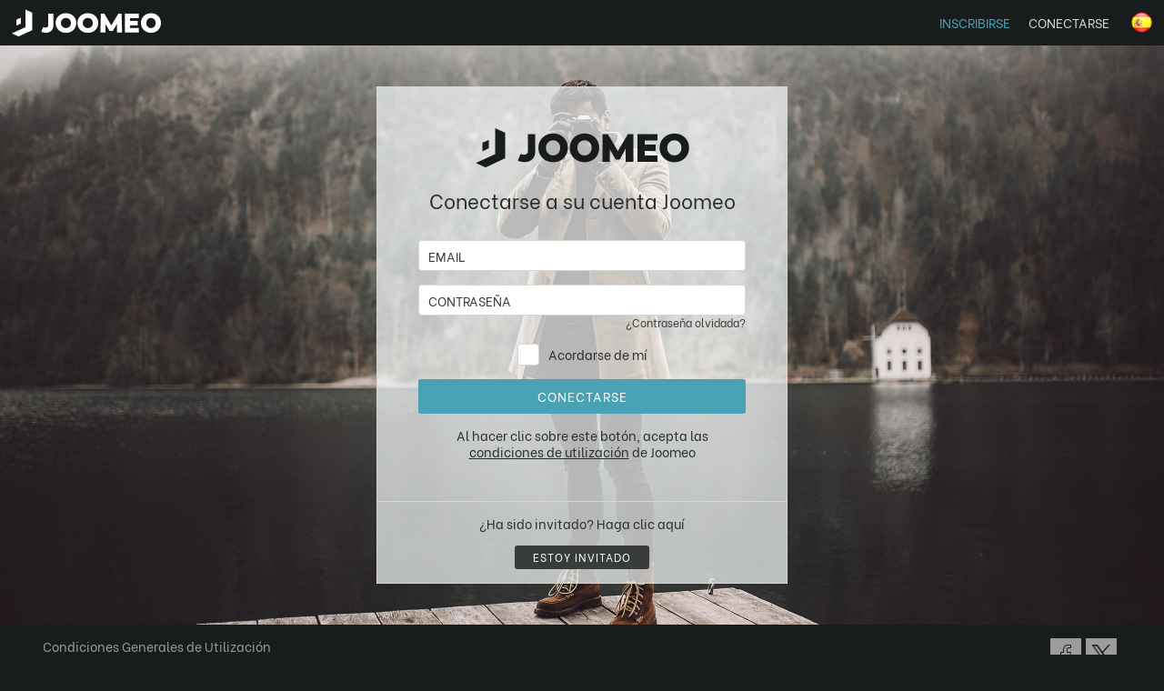

--- FILE ---
content_type: text/html; charset=UTF-8
request_url: https://account.joomeo.com/es/login.php?redirect=http%3A%2F%2Fpublic.joomeo.com%2Fusers%2FBauhb&logout=0&_sl=1
body_size: 5951
content:

<!DOCTYPE html>
<html xml:lang="es" lang="es" >		
<head>

	<meta charset="UTF-8" />
	
    <link rel="icon" href="https://libs.joomeo.com/uiwfrm/latest/img/favicon/joomeo.svg" sizes="32x32" />
    <link rel="icon" href="https://libs.joomeo.com/uiwfrm/latest/img/favicon/joomeo.svg" sizes="192x192" />
    <link rel="apple-touch-icon" href="https://libs.joomeo.com/uiwfrm/latest/img/favicon/joomeo.svg" />
    <meta name="msapplication-TileImage" content="https://libs.joomeo.com/uiwfrm/latest/img/favicon/joomeo.svg" />
    
	<title>Joomeo - Almacenamiento y compartición privados, gratuitos e ilimitados de fotos y videos</title>
	<meta name="Description" content="Joomeo - Almacene y comparta gratuitamente sus fotos y videos HD en un espacio cloud privado, seguro e ilimitado. Presentaciones, encargos de impresiones o libros fotográficos" />
	<meta name="Keywords" content="compartir fotos, compartir foto, intercambio de fotos, intercambiar foto, presentación diapositiva de fotos, mis fotos en línea, almacenamiento de fotos, almacenamiento de fotos, gratuito e ilimitado, galería de fotos, copia de seguridad foto, álbum de foto, compartir, foto, fotos, fotografía, presentación de diapositivas, almacenamiento, almacenaje, guardado, resguardo, intercambiar, almacenar, diaporama , presentaciones de diapositivas en línea, gratuito, mis fotos, imagen, galería, montaje, familia, amigos, bebe, casamiento, boda, en internet, gratuitamente, código de acceso, ilimitado, rápidamente, joumeo, jooméo, jomeo, jommeo, blog, digital, hd, programa, slideshow, slideshows, diapositiva, diapositivas, crear, creación, álbum, álbum online, guardar, alta definición" />

	<meta name="viewport" content="width=device-width,user-scalable=no,initial-scale=1.0,minimum-scale=1.0,maximum-scale=1.0" />
	
	<meta name="copyright" content="© Photoweb SAS groupe Exacompta-Clairefontaine" />
	
	<meta name="googlebot" content="index, follow, all" />
	<meta name="robots" content="index, follow" />
	
	<meta property="og:type" content="website" />
	<meta property="og:site_name" content="Joomeo" />
	<meta property="og:url" content="http://account.joomeo.com/es/login.php?redirect=http%3A%2F%2Fpublic.joomeo.com%2Fusers%2FBauhb&logout=0&_sl=1" />
	<meta property="og:title" content="Joomeo - Almacenamiento y compartición privados, gratuitos e ilimitados de fotos y videos" />
	<meta property="og:description" content="Joomeo - Almacene y comparta gratuitamente sus fotos y videos HD en un espacio cloud privado, seguro e ilimitado. Presentaciones, encargos de impresiones o libros fotográficos" />
	<meta class="header-social-image" property="og:image" content="https://www.joomeo.com/j_images/social/facebook.jpg" />
	
	<meta name="twitter:card" content="summary_large_image" />
	<meta name="twitter:url" content="http://account.joomeo.com/es/login.php?redirect=http%3A%2F%2Fpublic.joomeo.com%2Fusers%2FBauhb&logout=0&_sl=1" />
	<meta name="twitter:title" content="Joomeo - Almacenamiento y compartición privados, gratuitos e ilimitados de fotos y videos" />
	<meta name="twitter:description" content="Joomeo - Almacene y comparta gratuitamente sus fotos y videos HD en un espacio cloud privado, seguro e ilimitado. Presentaciones, encargos de impresiones o libros fotográficos" />
	<meta class="header-social-image" name="twitter:image" content="https://www.joomeo.com/j_images/social/twitter.jpg" />
	
	<meta itemprop="name" content="Joomeo - Almacenamiento y compartición privados, gratuitos e ilimitados de fotos y videos" />
	<meta itemprop="description" content="Joomeo - Almacene y comparta gratuitamente sus fotos y videos HD en un espacio cloud privado, seguro e ilimitado. Presentaciones, encargos de impresiones o libros fotográficos" />
	<meta itemprop="image" content="https://www.joomeo.com/j_images/social/google.jpg" />
	
	<link rel="alternate" hreflang="en" href="http://account.joomeo.com/en/login.php?redirect=http%3A%2F%2Fpublic.joomeo.com%2Fusers%2FBauhb&logout=0" />
	<link rel="alternate" hreflang="fr" href="http://account.joomeo.com/login.php?redirect=http%3A%2F%2Fpublic.joomeo.com%2Fusers%2FBauhb&logout=0" />
	<link rel="alternate" hreflang="de" href="http://account.joomeo.com/de/login.php?redirect=http%3A%2F%2Fpublic.joomeo.com%2Fusers%2FBauhb&logout=0" />
	<link rel="alternate" hreflang="it" href="http://account.joomeo.com/it/login.php?redirect=http%3A%2F%2Fpublic.joomeo.com%2Fusers%2FBauhb&logout=0" />
	<link rel="alternate" hreflang="es" href="http://account.joomeo.com/es/login.php?redirect=http%3A%2F%2Fpublic.joomeo.com%2Fusers%2FBauhb&logout=0" />
	
	
	<link rel="stylesheet" type="text/css" href="https://libs.joomeo.com/uiwfrm/latest/css/all-default.css" />
<link rel="stylesheet" type="text/css" href="https://libs.joomeo.com/uiwfrm/latest/css/font.css" />
<link rel="stylesheet" type="text/css" href="https://libs.joomeo.com/uiwfrm/latest/css/all-media.css" />
<link rel="stylesheet" type="text/css" href="" />

	<script src="https://cdnjs.cloudflare.com/ajax/libs/html5shiv/3.7.3/html5shiv.min.js"></script>
	<script src="/j_v2/js/vendor/polyfills/picturefill.min.js"></script>
</head>
		<body>
<div class="content content--background-darker content--h-50 content--over-fixed-top content--menu content--menu-js"><ul class="list list-md list-sm"><li class="list__horizontal-item list__horizontal-item--hidden list-md__horizontal-item--visible list-sm__horizontal-item--visible list__horizontal-item--fixed-large list__horizontal-item--bg-color-darker-hover list__horizontal-item--menu-control list__horizontal-item--menu-control-js"><div class="wrapper-v-align"><div class="wrapper-v-align__center"><div class="wrapper-h-align wrapper-h-align--center"><div class="sprite"><div class="sprite__menu-control sprite__menu-control--js"></div></div></div></div></div></li><li class="list__horizontal-item list__horizontal-item--hidden list-md__horizontal-item--visible list-sm__horizontal-item--visible list__horizontal-item--fixed-large list__horizontal-item--bg-color-darker list__horizontal-item--menu-logo"><div class="wrapper-v-align"><div class="wrapper-v-align__center"><div class="wrapper-h-align wrapper-h-align--center"><a href="https://www.joomeo.com/es/" class="link"><div class="logo logo--joomeo-horizontal logo--tiny logo--light-lighter"></div></a></div></div></div></li><li class="list__horizontal-item list__horizontal-item--fixed-large list__horizontal-item--bg-color-darker-hover list__horizontal-item--right list__horizontal-item--menu-lang-selector list__horizontal-item--sub-menu-lang-selector-js" style="position: static;"><div class="wrapper-v-align"><div class="wrapper-v-align__center"><div class="wrapper-h-align wrapper-h-align--center"><div class="sprite"><div class="sprite__flag-lang-25x25--es"></div></div></div></div></div><div class="tooltip tooltip--border tooltip--sub-menu tooltip--hidden tooltip--sub-menu-lang-js">
				<div class="tooltip__arrow tooltip__arrow--top tooltip__arrow--js"></div>
                <div class="box
                            box-md
                            box-sm">
                    <div class="box__element box__element--margin-small
                                box-md__element box-md__element--hidden
                                box-sm__element box-sm__element--hidden">
                        <ul class="list
                               list-md
                               list-sm">
                            <li class="list__item list__item--split
                                   list-md__item list-md__item--hidden
                                   list-sm__item list-sm__item-sm--hidden">
                                <div class="list__item-split list__item-split--icon-small-margin-tiny">
                                    <div class="sprite__flag-lang-25x25--es"></div>
                                </div>

                                <div class="list__item-split list__item-split--text-small-margin-tiny">
                                    <div class="text text--light text--singleline">
                                        Español
                                    </div>
                                </div>
                            </li>
                        </ul>
                    </div>
                    <div class="wrapper-margin wrapper-margin--horizontal
                                wrapper-margin-md wrapper-margin-md--hidden
                                wrapper-margin-sm wrapper-margin-sm--hidden">
                        <div class="separator"></div>
                    </div>
                    <div class="box__element box__element--h-fixed-200 box__element--sub-menu-js
                                box-md__element box-md__element--h-full
                                box-sm__element box-sm__element--h-full" style="">
                        <div class="wrapper-scroll wrapper-scroll--vertical-margin-small
                                    wrapper-scroll-md wrapper-scroll-md--vertical
                                    wrapper-scroll-sm wrapper-scroll-sm--vertical">
                            <ul class="list
                                   list-md
                                   list-sm">
				<li class="list__item list__item--bg-color-darker-hover list__item--margin-tiny list__item--split
							list-md__item list-md__item--reset list-md__item--bg-color-darker-hover list-md__item--fixed-large list-md__item--split list-md__item--separator
							list-sm__item list-sm__item--reset list-sm__item-sm--bg-color-darker-hover list-sm__item--fixed-large list-sm__item--split list-sm__item--separator">
					<a class="link link--over-all" href="http://account.joomeo.com/de/login.php?redirect=http%3A%2F%2Fpublic.joomeo.com%2Fusers%2FBauhb&logout=0&_sl=1"></a>
						<div class="wrapper-v-align-md
									wrapper-v-align-sm">
							<div class="wrapper-v-align-md__center
										wrapper-v-align-sm__center">
								<div class="list__item-split list__item-split--icon-small-margin-tiny
											list-md__item-split list-md__item-split--icon-small-margin
											list-sm__item-split list-sm__item-split--icon-small-margin">
									<div class="sprite__flag-lang-25x25--de"></div>
								</div>
			
								<div class="list__item-split list__item-split--text-small-margin-tiny
											list-md__item-split list-md__item-split--text-small-margin
											list-sm__item-split list-sm__item-split--text-small-margin">
									<div class="text text--light text--singleline
												text-md text-md--light text-md--uppercase
												text-sm text-sm--light  text-sm--uppercase">
										Alemán
									</div>
								</div>
							</div>
						</div>
				</li>
				<li class="list__item list__item--bg-color-darker-hover list__item--margin-tiny list__item--split
							list-md__item list-md__item--reset list-md__item--bg-color-darker-hover list-md__item--fixed-large list-md__item--split list-md__item--separator
							list-sm__item list-sm__item--reset list-sm__item-sm--bg-color-darker-hover list-sm__item--fixed-large list-sm__item--split list-sm__item--separator">
					<a class="link link--over-all" href="http://account.joomeo.com/es/login.php?redirect=http%3A%2F%2Fpublic.joomeo.com%2Fusers%2FBauhb&logout=0&_sl=1"></a>
						<div class="wrapper-v-align-md
									wrapper-v-align-sm">
							<div class="wrapper-v-align-md__center
										wrapper-v-align-sm__center">
								<div class="list__item-split list__item-split--icon-small-margin-tiny
											list-md__item-split list-md__item-split--icon-small-margin
											list-sm__item-split list-sm__item-split--icon-small-margin">
									<div class="sprite__flag-lang-25x25--es"></div>
								</div>
			
								<div class="list__item-split list__item-split--text-small-margin-tiny
											list-md__item-split list-md__item-split--text-small-margin
											list-sm__item-split list-sm__item-split--text-small-margin">
									<div class="text text--light text--singleline
												text-md text-md--light text-md--uppercase
												text-sm text-sm--light  text-sm--uppercase">
										Español
									</div>
								</div>
							</div>
						</div>
				</li>
				<li class="list__item list__item--bg-color-darker-hover list__item--margin-tiny list__item--split
							list-md__item list-md__item--reset list-md__item--bg-color-darker-hover list-md__item--fixed-large list-md__item--split list-md__item--separator
							list-sm__item list-sm__item--reset list-sm__item-sm--bg-color-darker-hover list-sm__item--fixed-large list-sm__item--split list-sm__item--separator">
					<a class="link link--over-all" href="http://account.joomeo.com/login.php?redirect=http%3A%2F%2Fpublic.joomeo.com%2Fusers%2FBauhb&logout=0&_sl=1"></a>
						<div class="wrapper-v-align-md
									wrapper-v-align-sm">
							<div class="wrapper-v-align-md__center
										wrapper-v-align-sm__center">
								<div class="list__item-split list__item-split--icon-small-margin-tiny
											list-md__item-split list-md__item-split--icon-small-margin
											list-sm__item-split list-sm__item-split--icon-small-margin">
									<div class="sprite__flag-lang-25x25--fr"></div>
								</div>
			
								<div class="list__item-split list__item-split--text-small-margin-tiny
											list-md__item-split list-md__item-split--text-small-margin
											list-sm__item-split list-sm__item-split--text-small-margin">
									<div class="text text--light text--singleline
												text-md text-md--light text-md--uppercase
												text-sm text-sm--light  text-sm--uppercase">
										Francés
									</div>
								</div>
							</div>
						</div>
				</li>
				<li class="list__item list__item--bg-color-darker-hover list__item--margin-tiny list__item--split
							list-md__item list-md__item--reset list-md__item--bg-color-darker-hover list-md__item--fixed-large list-md__item--split list-md__item--separator
							list-sm__item list-sm__item--reset list-sm__item-sm--bg-color-darker-hover list-sm__item--fixed-large list-sm__item--split list-sm__item--separator">
					<a class="link link--over-all" href="http://account.joomeo.com/en/login.php?redirect=http%3A%2F%2Fpublic.joomeo.com%2Fusers%2FBauhb&logout=0&_sl=1"></a>
						<div class="wrapper-v-align-md
									wrapper-v-align-sm">
							<div class="wrapper-v-align-md__center
										wrapper-v-align-sm__center">
								<div class="list__item-split list__item-split--icon-small-margin-tiny
											list-md__item-split list-md__item-split--icon-small-margin
											list-sm__item-split list-sm__item-split--icon-small-margin">
									<div class="sprite__flag-lang-25x25--en"></div>
								</div>
			
								<div class="list__item-split list__item-split--text-small-margin-tiny
											list-md__item-split list-md__item-split--text-small-margin
											list-sm__item-split list-sm__item-split--text-small-margin">
									<div class="text text--light text--singleline
												text-md text-md--light text-md--uppercase
												text-sm text-sm--light  text-sm--uppercase">
										Inglés
									</div>
								</div>
							</div>
						</div>
				</li>
				<li class="list__item list__item--bg-color-darker-hover list__item--margin-tiny list__item--split
							list-md__item list-md__item--reset list-md__item--bg-color-darker-hover list-md__item--fixed-large list-md__item--split list-md__item--separator
							list-sm__item list-sm__item--reset list-sm__item-sm--bg-color-darker-hover list-sm__item--fixed-large list-sm__item--split list-sm__item--separator">
					<a class="link link--over-all" href="http://account.joomeo.com/it/login.php?redirect=http%3A%2F%2Fpublic.joomeo.com%2Fusers%2FBauhb&logout=0&_sl=1"></a>
						<div class="wrapper-v-align-md
									wrapper-v-align-sm">
							<div class="wrapper-v-align-md__center
										wrapper-v-align-sm__center">
								<div class="list__item-split list__item-split--icon-small-margin-tiny
											list-md__item-split list-md__item-split--icon-small-margin
											list-sm__item-split list-sm__item-split--icon-small-margin">
									<div class="sprite__flag-lang-25x25--it"></div>
								</div>
			
								<div class="list__item-split list__item-split--text-small-margin-tiny
											list-md__item-split list-md__item-split--text-small-margin
											list-sm__item-split list-sm__item-split--text-small-margin">
									<div class="text text--light text--singleline
												text-md text-md--light text-md--uppercase
												text-sm text-sm--light  text-sm--uppercase">
										Italiano
									</div>
								</div>
							</div>
						</div>
				</li>
                            </ul>
                        </div>
                    </div>
                </div>
            </div></li>
						<li>
							<div class="wrapper-scroll wrapper-scroll--vertical wrapper-scroll--menu  wrapper-scroll--menu-js">
								<div class="separator-md separator-sm"></div>
								<ul class="list list-md list-sm"><li class="list__horizontal-item list__horizontal-item--fixed-large list__horizontal-item--bg-color-darker-hover list__horizontal-item--margin-right-small list__horizontal-item--margin-left-small
		list-md__item list-md__item--fixed-large list__horizontal-item--bg-color-darker-hover list-md__item--margin-right-small list-md__item--margin-left-small list-md__item--separator
		list-sm__item list-sm__item--fixed-large list__horizontal-item--bg-color-darker-hover list-sm__item--margin-right-small list-sm__item--margin-left-small list-sm__item--separator
		list-xl__horizontal-item--margin-right list-xl__horizontal-item--margin-left 
			list-md__item--hidden list-sm__item--hidden
		list-md__horizontal-item--reset list-sm__horizontal-item--reset"><a class="link link--over-all" href="https://www.joomeo.com/es/"></a><div class="wrapper-v-align"><div class="wrapper-v-align__center"><div class="logo logo--joomeo-horizontal logo--tiny logo--light-lighter"></div></div></div></li><li class="list__horizontal-item
		list-md__item list-md__item--separator
		list-sm__item list-sm__item--separator list__horizontal-item--right 
			list-md__item--hidden list-sm__item--hidden
		list-md__horizontal-item--reset list-sm__horizontal-item--reset"><ul class="list list-md list-sm"><li class="list__horizontal-item list__horizontal-item--fixed-large list__horizontal-item--bg-color-darker-hover list__horizontal-item--margin-right-small list__horizontal-item--margin-left-small
		list-md__item list-md__item--fixed-large list__horizontal-item--bg-color-darker-hover list-md__item--margin-right-small list-md__item--margin-left-small list-md__item--separator
		list-sm__item list-sm__item--fixed-large list__horizontal-item--bg-color-darker-hover list-sm__item--margin-right-small list-sm__item--margin-left-small list-sm__item--separator
		list-xl__horizontal-item--margin-right list-xl__horizontal-item--margin-left
		list-md__horizontal-item--reset list-sm__horizontal-item--reset"><a class="link link--over-all" href="https://account.joomeo.com/register.php"></a><div class="wrapper-v-align"><div class="wrapper-v-align__center"><p class="text text--uppercase text--primary">Inscribirse</p></div></div></li><li class="list__horizontal-item list__horizontal-item--fixed-large list__horizontal-item--bg-color-darker-hover list__horizontal-item--margin-right-small list__horizontal-item--margin-left-small
		list-md__item list-md__item--fixed-large list__horizontal-item--bg-color-darker-hover list-md__item--margin-right-small list-md__item--margin-left-small list-md__item--separator
		list-sm__item list-sm__item--fixed-large list__horizontal-item--bg-color-darker-hover list-sm__item--margin-right-small list-sm__item--margin-left-small list-sm__item--separator
		list-xl__horizontal-item--margin-right list-xl__horizontal-item--margin-left
		list-md__horizontal-item--reset list-sm__horizontal-item--reset"><a class="link link--over-all" href="https://account.joomeo.com/login.php"></a><div class="wrapper-v-align"><div class="wrapper-v-align__center"><p class="text text--uppercase text--light">conectarse</p></div></div></li></ul></li><li class="list__horizontal-item
		list-md__item list-md__item--separator
		list-sm__item list-sm__item--separator list__horizontal-item--right 
			list__horizontal-item--hidden
		list-md__horizontal-item--reset list-sm__horizontal-item--reset"><div class="grid12-margin-md
													grid12-margin-sm">
													<div class="grid12-margin-md__wrapper grid12-margin-md__wrapper--inline">
														<div class="grid12-margin-md__6 grid12-margin-md__6--inline-middle
																	grid12-margin-sm__12 grid12-margin-md__12--inline-reset">
															<div class="wrapper-h-align wrapper-h-align--right
																		wrapper-h-align-sm wrapper-h-align--reset">
																<a href="https://account.joomeo.com/register.php">
																	<button class="button-md button-md--secondary button-md--w-200
																				   button-sm button-sm--secondary button-sm--full">Inscribirse</button>
																</a>
															</div>

														</div>
														<div class="grid12-margin-md__6 grid12-margin-md__6--inline-middle
																	grid12-margin-sm__12 grid12-margin-md__12--inline-reset">
															<a href="https://account.joomeo.com/login.php">
																<button class="button-md button-md--primary button-md--w-200
																			   button-sm button-sm--primary button-sm--full">conectarse</button>
															</a>
														</div>
													</div>
										</div></li></ul>
							</div>
						</li></ul></div><div class="content content--background-darker content--h-fixed-50"></div><div class="content content--background content--js content--min-h-screen-3-4-js content--h-screen-include-next-js content--h-screen-delta-top-js">
    <!-- content permettant d'afficher une image de fond -->
    <div class="layer layer--overflow-hidden layer--full">
		<picture class="picture">
				<!--[if IE 9]><video style="display: none;"><![endif]-->
				<source srcset="j_images/slides/random/fullscreen/md-slide-16-random-01.jpg" media="(min-width: 641px) and (max-width: 1024px) , (min-device-width: 641px) and (max-device-width: 1024px)">
				<source srcset="j_images/slides/random/fullscreen/sm-slide-16-random-01.jpg" media="(max-width: 640px), (max-device-width: 640px)">
				<source srcset="j_images/slides/random/fullscreen/xl-slide-16-random-01.jpg" media="(min-width : 1220px)">
				<!--[if IE 9]></video><![endif]-->
				<img srcset="j_images/slides/random/fullscreen/slide-16-random-01.jpg" class="picture__img picture__img--center-crop-js" id="loginSlide"/>
			</picture>    </div>
    <!-- content permettant d'afficher la mire de login -->
    <div class="layer layer--main">
        <div class="grid12-fixed-margin
			grid12-margin-md
			grid12-sm">
            <div class="grid12-fixed-margin__10 grid12-fixed-margin__1--prefix
				grid12-margin-md__10 grid12-margin-md__1-prefix
				grid12-sm__10 grid12-sm__1--prefix"
            >
                <div class="wrapper-margin wrapper-margin--vertical-xlarge">
                    <div class="wrapper-h-align wrapper-h-align--center">
                        <div class="box box--w-450 box--border box--shadow box--background-lighter-alpha-darker">
                            <div class="box__element">
                                <div class="wrapper-h-align">
                                    <div class="wrapper-margin wrapper-margin--all-xlarge
												wrapper-margin-sm wrapper-margin-sm--horizontal-reset">
                                        <div class="grid12-margin">
                                            <div class="grid12-margin__12">
                                                <div class="wrapper-h-align wrapper-h-align--center">
                                                    <div class="wrapper-margin wrapper-margin--bottom-large">
														                                                            <div class="sprite sprite--inline">
                                                                <div class="sprite__logo-joomeo-236x44"></div>
                                                            </div>
														                                                    </div>
																											                                                        <h1 class="title title--margin">Conectarse a su cuenta Joomeo</h1>
																																							                                                </div>
                                            </div>
                                            <form class="form form--js" id="loginForm">
                                                <input type="hidden" id="redirect" value=""/>
                                                <input type="hidden" id="as" value="manager"/>
												                                                <div class="grid12-margin__12">
													                                                        <!--[if IE 9]>
                                                        <div class="wrapper-h-align wrapper-h-align--left"><p
                                                                class="text text--uppercase text--indent-tiny">Email</p>
                                                        </div><![endif]-->
                                                        <fieldset class="input input--full">
                                                            <input type="email"
                                                                   class="input__text input__text--left"
                                                                   id="username"
                                                                   placeholder="EMAIL"
                                                                   value=""/>
                                                        </fieldset>
													                                                    <!-- alert box-->
                                                    <div
                                                            class="wrapper-margin wrapper-margin--top-tiny wrapper-margin--hidden"
                                                            id="loginUsernameAlertBoxContainer">
                                                        <div class="alert-box alert-box--error alert-box--visible"
                                                             id="loginUsernameAlertBox">
                                                            <p class="alert-box__text alert-box__text--js"></p>
                                                        </div>
                                                    </div>
                                                </div>
                                                <div class="grid12-margin__12">
                                                    <!--[if IE 9]>
                                                    <div class="wrapper-h-align wrapper-h-align--left"><p
                                                            class="text text--uppercase text--indent-tiny">Contraseña</p>
                                                    </div><![endif]-->
                                                    <fieldset class="input input--password">
                                                        <input type="password"
                                                               class="input__text input__text--left"
                                                               id="password"
                                                               placeholder="CONTRASEÑA"
                                                               value=""/>
                                                    </fieldset>
													                                                        <div class="box">
                                                            <div class="wrapper-h-align wrapper-h-align--right">
                                                                <a class="link link--lighter link--small"
                                                                   href="recover.php">
																	¿Contraseña olvidada?</a>
                                                            </div>
                                                        </div>
													                                                    <!-- alert box-->
                                                    <div
                                                            class="wrapper-margin wrapper-margin--top-tiny wrapper-margin--hidden"
                                                            id="loginPasswordAlertBoxContainer">
                                                        <div class="alert-box alert-box--error alert-box--visible"
                                                             id="loginPasswordAlertBox">
                                                            <p class="alert-box__text alert-box__text--js"></p>
                                                        </div>
                                                    </div>
                                                </div>
                                                <div class="grid12-margin__12">
                                                    <fieldset class="input input--checkbox">
                                                        <input type="checkbox"
                                                               class="input__checkbox"
                                                               id="rememberMe" />
                                                        <label for="rememberMe"
                                                               class="link">Acordarse de mí</label>
                                                    </fieldset>
                                                </div>
                                                <!-- alert box-->
                                                <div class="grid12-margin__12 grid12-margin__12--hidden"
                                                     id="loginFormAlertBoxContainer"
                                                >
                                                    <div class="alert-box alert-box--error alert-box--visible"
                                                         id="loginFormAlertBox">
                                                        <p class="alert-box__text alert-box__text--js"></p>
                                                    </div>
                                                </div>
                                                <div class="grid12-margin__12">
                                                    <!-- login button-->
                                                    <button
                                                            class="button button--primary button--full button--submit-js"
                                                            type="submit"
                                                            id="buttonSubmit">conectarse</button>
                                                </div>
												                                                <div class="grid12-margin__12">
                                                    <div class="wrapper-h-align wrapper-h-align--center">
                                                        <p class="text">Al hacer clic sobre este botón, acepta las <a href="https://www.joomeo.com/es/termsofuse.php" class="link link--underline">condiciones de utilización</a> de Joomeo</p>
                                                    </div>
                                                </div>
												                                            </form>
                                            <div class="grid12-margin__12 grid12-margin__12--hidden grid12-margin__12--cookie-error-js">
                                                <p class="text text--margin-tiny text--alert">
													Las cookies no están habilitadas en tu navegador.                                                </p>
                                                <p class="text text--margin text--alert">
													Por favor, ve a tus preferencias de seguridad y modifica la configuración antes de continuar.                                                </p>
                                            </div>
                                        </div>
                                    </div>
                                </div>
                            </div>
							                                <div class="box__element">
                                    <div class="separator separator--lighter"></div>
                                    <div class="wrapper-h-align">
                                        <div class="wrapper-margin wrapper-margin--horizontal-xlarge
												wrapper-margin-sm wrapper-margin-sm--horizontal-reset">
                                            <div class="grid12-margin">
												                                                    <div class="grid12-margin__12">
                                                        <div class="wrapper-h-align wrapper-h-align--center">
                                                            <p class="text">¿Ha sido invitado? Haga clic aquí</p>
                                                        </div>
                                                    </div>
                                                    <div class="grid12-margin__12">
                                                        <div class="wrapper-margin">
                                                            <!-- contact button-->
                                                            <a href="login.php?as=guest">
                                                                <button class="button button--lighter button--small">
                                                                    Estoy invitado                                                                </button>
                                                            </a>
                                                        </div>
                                                    </div>
												                                            </div>
                                        </div>
                                    </div>
                                </div>
														                        </div>
                    </div>
                </div>
            </div>
        </div>
    </div>
</div>

			<div class="content content--margin content--background-darker
						
						content-sm content-sm--margin-reset">
				<div class="content__center content__center--large
							
							content-sm__center content-sm__center--reset">
					<div class="grid12
								grid12-md
								grid12-margin-sm">
								
						<div class="grid12__6
									grid12-md__6
									grid12-margin-sm__12">
							<ul class="list">
								<li class="list__item list__item--tiny"><a class="link link--light-darker" href="https://www.joomeo.com/es/termsofuse.php">Condiciones Generales de Utilización</a></li>
								<li class="list__item list__item--tiny"><a class="link link--light-darker" href="https://www.joomeo.com/es/privacypolicy.php">Política de confidencialidad</a></li>
								<li class="list__item list__item--tiny"><a class="link link--light-darker" href="https://www.joomeo.com/es/contact.php">Contacto</a></li>
							</ul>
						</div>
						<div class="grid12__6
									grid12-md__6
									grid12-margin-sm__12">
							<div class="wrapper-h-align wrapper-h-align--right
										wrapper-h-align-md wrapper-h-align-md--right
										wrapper-h-align-sm wrapper-h-align-sm--right">
								<ul class="list">
									<a href="https://www.facebook.com/Joomeo/" target="_blank">
										<li class="list__horizontal-item list__horizontal-item--square list__horizontal-item--spacing-right-tiny list__horizontal-item--bg-color-light-darker-hover">
										    <div class="wrapper-v-align">
                                                <div class="wrapper-v-align__center">
                                                    <div class="wrapper-h-align wrapper-h-align--center">
                                                        <div class="icon icon--facebook icon--small icon--darker"></div>
                                                    </div>
                                                </div>
                                            </div>
                                        </li>
									</a>
									<a href="https://twitter.com/Joomeo" target="_blank">
										<li class="list__horizontal-item list__horizontal-item--square list__horizontal-item--spacing-right-tiny list__horizontal-item--bg-color-light-darker-hover">
										    <div class="wrapper-v-align">
                                                <div class="wrapper-v-align__center">
                                                    <div class="wrapper-h-align wrapper-h-align--center">
                                                        <div class="icon icon--twitter icon--small icon--darker"></div>
                                                    </div>
                                                </div>
                                            </div>
                                        </li>
									</a>
								</ul>
							</div>
						</div>
						<div class="grid12__6
									grid12-md__6
									grid12-margin-sm__12">
                            <div class="wrapper-h-align wrapper-h-align--right">
                                <div class="wrapper-margin wrapper-margin--top
                                            wrapper-margin-sm wrapper-margin-sm--top-reset">
                                    <p class="text text--light-darker">© Photoweb SAS groupe Exacompta-Clairefontaine 2026 Joomeo</p>
                                </div>
                            </div>
                        </div>
			
					</div>
				</div>
			</div>
			
<script>
    var _JOOMEO_CONFIG = JSON.parse('{\"domain\":\"joomeo.com\",\"websiteURL\":\"https:\\/\\/www.joomeo.com\",\"accountURL\":\"https:\\/\\/account.joomeo.com\",\"mobileURL\":\"https:\\/\\/m.joomeo.com\",\"blogURL\":\"https:\\/\\/blog.joomeo.com\",\"privateURL\":\"https:\\/\\/private.joomeo.com\",\"privateLegacyURL\":\"https:\\/\\/joomeo.com\",\"privateBetaURL\":\"https:\\/\\/private.joomeo.com\",\"publicURL\":\"https:\\/\\/public.joomeo.com\",\"serviceURL\":\"https:\\/\\/service.joomeo.com\",\"uploadURL\":\"https:\\/\\/up.joomeo.com\",\"libsURL\":\"https:\\/\\/libs.joomeo.com\",\"mediaURL\":\"https:\\/\\/media.joomeo.com\",\"slideshowURL\":\"https:\\/\\/s.joomeo.com\",\"loginURL\":\"https:\\/\\/account.joomeo.com\\/login.php\",\"registerURL\":\"https:\\/\\/account.joomeo.com\\/register.php\",\"cookiePolicyFieldName\":\"_joo_coo_cookie_policies\"}');
	var SITE_URL_LINK = 'https://www.joomeo.com/';
    var SITE_URL_LINK_DESKTOP = 'https://www.joomeo.com/';
    var ROOT_AJAX_URL = 'http://www.joomeo.com/';
    var configJoomeo = {};
configJoomeo["accountAddress"]   = "https://account.joomeo.com/es/user-account.php";
configJoomeo["registerAddress"]  = "https://account.joomeo.com/register.php";
configJoomeo["loginAddress"]     = "https://account.joomeo.com/login.php";
</script>

<script src="https://code.jquery.com/jquery-3.1.1.min.js"></script>
<script src="https://code.jquery.com/jquery-migrate-3.0.0.min.js"></script>
<script src="/j_v2/js/vendor/jqueryMobile/jquery.mobile.custom.min.js"></script>
<script src="/service.php?action=getJavascriptLang&lang=es"></script><script src="https://libs.joomeo.com/uiwfrm/latest/js/all.min.js"></script>
<script src="/j_v2/js/common/common.min.js"></script>
<script src="/j_v2/js/main.min.js"></script>
<script src="/j_v2/js/login/login.min.js"></script>


<!-- Google Tag Manager -->
<script>(function(w,d,s,l,i){w[l]=w[l]||[];w[l].push({'gtm.start':
            new Date().getTime(),event:'gtm.js'});var f=d.getElementsByTagName(s)[0],
        j=d.createElement(s),dl=l!='dataLayer'?'&l='+l:'';j.async=true;j.src=
        'https://www.googletagmanager.com/gtm.js?id='+i+dl;f.parentNode.insertBefore(j,f);
    })(window,document,'script','dataLayer','GTM-MXLNZG7');</script>
<!-- End Google Tag Manager -->

<!-- Google Tag Manager (noscript) -->
<noscript><iframe src="https://www.googletagmanager.com/ns.html?id=GTM-MXLNZG7"
                  height="0" width="0" style="display:none;visibility:hidden"></iframe></noscript>
<!-- End Google Tag Manager (noscript) -->


        <script>
            window.axeptioSettings = {
              clientId: "62569b8c1b3cc7e38836b2bf",
              cookiesVersion: "Prod_es",
              userCookiesDomain: "joomeo.com",
            };
            
            (function(d, s) {
              var t = d.getElementsByTagName(s)[0], e = d.createElement(s);
              e.async = true; e.src = "//static.axept.io/sdk.js";
              t.parentNode.insertBefore(e, t);
            })(document, "script");
        </script></body>
</html>


--- FILE ---
content_type: text/html; charset=UTF-8
request_url: https://account.joomeo.com/service.php?action=getJavascriptLang&lang=es
body_size: 131
content:
var JOOMEO_LANG = {"GLOBAL_ERROR_MANDATORIES":"Por favor, \u00a1introduzca toda la informaci\u00f3n obligatoria!"};

--- FILE ---
content_type: text/css
request_url: https://libs.joomeo.com/uiwfrm/latest/css/font.css
body_size: 8228
content:
@font-face{font-family:"icon-joomeo";src:url("../font/icon-joomeo.eot?6a80a8d4cd9fa8c85b50bf3df5d85e8e?#iefix") format("embedded-opentype"),url("../font/icon-joomeo.woff2?6a80a8d4cd9fa8c85b50bf3df5d85e8e") format("woff2"),url("../font/icon-joomeo.woff?6a80a8d4cd9fa8c85b50bf3df5d85e8e") format("woff"),url("../font/icon-joomeo.ttf?6a80a8d4cd9fa8c85b50bf3df5d85e8e") format("truetype"),url("../font/icon-joomeo.svg?6a80a8d4cd9fa8c85b50bf3df5d85e8e#icon-joomeo") format("svg")}.icon--CO2:before{content:"\f101"}.icon--_replace-me:before{content:"\f102"}.icon--account:before{content:"\f103"}.icon--album-add:before{content:"\f104"}.icon--album-shared:before{content:"\f105"}.icon--album:before{content:"\f106"}.icon--avatar-add:before{content:"\f107"}.icon--avatar:before{content:"\f108"}.icon--back:before{content:"\f109"}.icon--badge-contact:before{content:"\f10a"}.icon--bell:before{content:"\f10b"}.icon--calendar:before{content:"\f10c"}.icon--camcorder:before{content:"\f10d"}.icon--camera:before{content:"\f10e"}.icon--cancel:before{content:"\f10f"}.icon--cart-add:before{content:"\f110"}.icon--cart-false:before{content:"\f111"}.icon--cart:before{content:"\f112"}.icon--check:before{content:"\f113"}.icon--close:before{content:"\f114"}.icon--cloud:before{content:"\f115"}.icon--comment:before{content:"\f116"}.icon--contact-add:before{content:"\f117"}.icon--contact-export:before{content:"\f118"}.icon--contact-import:before{content:"\f119"}.icon--contact:before{content:"\f11a"}.icon--copy-false:before{content:"\f11b"}.icon--copy:before{content:"\f11c"}.icon--custom:before{content:"\f11d"}.icon--disc:before{content:"\f11e"}.icon--down:before{content:"\f11f"}.icon--download-false:before{content:"\f120"}.icon--download:before{content:"\f121"}.icon--edit:before{content:"\f122"}.icon--eye:before{content:"\f123"}.icon--facebook:before{content:"\f124"}.icon--file:before{content:"\f125"}.icon--filter:before{content:"\f126"}.icon--flash:before{content:"\f127"}.icon--folder-add:before{content:"\f128"}.icon--folder-shared:before{content:"\f129"}.icon--folder:before{content:"\f12a"}.icon--forward-10:before{content:"\f12b"}.icon--fullscreen-off:before{content:"\f12c"}.icon--fullscreen-on:before{content:"\f12d"}.icon--google:before{content:"\f12e"}.icon--group-add:before{content:"\f12f"}.icon--group:before{content:"\f130"}.icon--help:before{content:"\f131"}.icon--home:before{content:"\f132"}.icon--info:before{content:"\f133"}.icon--keyword:before{content:"\f134"}.icon--keywords-add:before{content:"\f135"}.icon--keywords:before{content:"\f136"}.icon--left:before{content:"\f137"}.icon--legend-off:before{content:"\f138"}.icon--legend-on:before{content:"\f139"}.icon--legend:before{content:"\f13a"}.icon--library:before{content:"\f13b"}.icon--logout:before{content:"\f13c"}.icon--mail:before{content:"\f13d"}.icon--menu-control:before{content:"\f13e"}.icon--menu:before{content:"\f13f"}.icon--miniscreen:before{content:"\f140"}.icon--minus:before{content:"\f141"}.icon--network:before{content:"\f142"}.icon--next:before{content:"\f143"}.icon--notification:before{content:"\f144"}.icon--online-store:before{content:"\f145"}.icon--options:before{content:"\f146"}.icon--paste:before{content:"\f147"}.icon--pause:before{content:"\f148"}.icon--photobook-add:before{content:"\f149"}.icon--picture-upload:before{content:"\f14a"}.icon--picture:before{content:"\f14b"}.icon--play:before{content:"\f14c"}.icon--plus:before{content:"\f14d"}.icon--preferences:before{content:"\f14e"}.icon--previous:before{content:"\f14f"}.icon--private:before{content:"\f150"}.icon--public-link:before{content:"\f151"}.icon--public-space:before{content:"\f152"}.icon--raw:before{content:"\f153"}.icon--refresh:before{content:"\f154"}.icon--rewind-10:before{content:"\f155"}.icon--right:before{content:"\f156"}.icon--rotate-left:before{content:"\f157"}.icon--rotate-right:before{content:"\f158"}.icon--search:before{content:"\f159"}.icon--select:before{content:"\f15a"}.icon--share:before{content:"\f15b"}.icon--shop:before{content:"\f15c"}.icon--slideshow:before{content:"\f15d"}.icon--social-network:before{content:"\f15e"}.icon--sort-new:before{content:"\f15f"}.icon--sort:before{content:"\f160"}.icon--sound-upload:before{content:"\f161"}.icon--speaker-off:before{content:"\f162"}.icon--speaker-on:before{content:"\f163"}.icon--speaker:before{content:"\f164"}.icon--speedometer:before{content:"\f165"}.icon--star-empty:before{content:"\f166"}.icon--star:before{content:"\f167"}.icon--stats:before{content:"\f168"}.icon--subscription:before{content:"\f169"}.icon--tickets:before{content:"\f16a"}.icon--top:before{content:"\f16b"}.icon--trash-false:before{content:"\f16c"}.icon--trash:before{content:"\f16d"}.icon--true:before{content:"\f16e"}.icon--twitter:before{content:"\f16f"}.icon--upload-false:before{content:"\f170"}.icon--upload-manager:before{content:"\f171"}.icon--upload:before{content:"\f172"}.icon--visit-card-board:before{content:"\f173"}.icon--visit-card:before{content:"\f174"}@font-face{font-family:"illu-joomeo";src:url("../font/illu-joomeo.eot?39f3724e7d7d796b43a78f9b4263006b?#iefix") format("embedded-opentype"),url("../font/illu-joomeo.woff2?39f3724e7d7d796b43a78f9b4263006b") format("woff2"),url("../font/illu-joomeo.woff?39f3724e7d7d796b43a78f9b4263006b") format("woff"),url("../font/illu-joomeo.ttf?39f3724e7d7d796b43a78f9b4263006b") format("truetype"),url("../font/illu-joomeo.svg?39f3724e7d7d796b43a78f9b4263006b#illu-joomeo") format("svg")}.illu--_replace-me:before{content:"\f101"}.illu--album-add:before{content:"\f102"}.illu--build-in-progress:before{content:"\f103"}.illu--facebook:before{content:"\f104"}.illu--info:before{content:"\f105"}.illu--no-preview:before{content:"\f106"}.illu--picture-not-available:before{content:"\f107"}.illu--picture-upload:before{content:"\f108"}.illu--question:before{content:"\f109"}.illu--sound-upload:before{content:"\f10a"}.illu--twitter:before{content:"\f10b"}.illu--visit-card-board:before{content:"\f10c"}.illu--visit-card:before{content:"\f10d"}@font-face{font-family:"logo-joomeo";src:url("../font/logo-joomeo.eot?c896471a9da76452ed73cbe10966524a?#iefix") format("embedded-opentype"),url("../font/logo-joomeo.woff2?c896471a9da76452ed73cbe10966524a") format("woff2"),url("../font/logo-joomeo.woff?c896471a9da76452ed73cbe10966524a") format("woff"),url("../font/logo-joomeo.ttf?c896471a9da76452ed73cbe10966524a") format("truetype"),url("../font/logo-joomeo.svg?c896471a9da76452ed73cbe10966524a#logo-joomeo") format("svg")}.logo--joomeo-horizontal-baseline-fr:before{content:"\f101"}.logo--joomeo-horizontal-baseline:before{content:"\f102"}.logo--joomeo-horizontal:before{content:"\f103"}.logo--joomeo-icon:before{content:"\f104"}.logo--joomeo-vertical:before{content:"\f105"}.icon{font-family:icon-joomeo !important;font-style:normal;font-weight:normal !important;font-variant:normal;text-transform:none;line-height:1;-webkit-font-smoothing:antialiased;-moz-osx-font-smoothing:grayscale;font-size:30px;margin:2px;color:#282C2D}.icon--tiny{font-size:16px;margin:1px}.icon--small{font-size:22px;margin:1px}.icon--large{font-size:44px;margin:2px}.icon--xlarge{font-size:68px;margin:2px}.icon--hover{color:#282C2D;cursor:pointer}.icon--hover:hover{color:#181C1D}.icon--darker{color:#181C1D}.icon--darker-hover{color:#181C1D;cursor:pointer}.icon--darker-hover:hover{color:#080C0D}.icon--lighter{color:#383c3d}.icon--lighter-hover{color:#383c3d;cursor:pointer}.icon--lighter-hover:hover{color:#282C2D}.icon--light{color:#D7D7D7}.icon--light-hover{color:#D7D7D7;cursor:pointer}.icon--light-hover:hover{color:#EFEFEF}.icon--light-lighter{color:#FFFFFF}.icon--light-lighter-hover{color:#FFFFFF;cursor:pointer}.icon--light-lighter-hover:hover{color:#EFEFEF}.icon--light-darker{color:#9C9C9C}.icon--light-darker-hover{color:#9C9C9C;cursor:pointer}.icon--light-darker-hover:hover{color:#D7D7D7}.icon--dark{color:#111111}.icon--dark-hover{color:#111111;cursor:pointer}.icon--dark-hover:hover{color:#000000}.icon--dark-lighter{color:#222222}.icon--dark-lighter-hover{color:#222222;cursor:pointer}.icon--dark-lighter-hover:hover{color:#111111}.icon--dark-darker{color:#000000}.icon--dark-darker-hover{color:#000000;cursor:pointer}.icon--dark-darker-hover:hover{color:#111111}.icon--primary{color:#48A2B3}.icon--primary-hover{color:#48A2B3;cursor:pointer}.icon--primary-hover:hover{color:#0E6474}.icon--primary-lighter{color:#5AC9DE}.icon--primary-lighter-hover{color:#5AC9DE;cursor:pointer}.icon--primary-lighter-hover:hover{color:#48A2B3}.icon--primary-darker{color:#0E6474}.icon--primary-darker-hover{color:#0E6474;cursor:pointer}.icon--primary-darker-hover:hover{color:#48A2B3}.icon--alert{color:#F34141}.icon--alert-lighter{color:#FF6262}.icon--alert-darker{color:#F34141}.icon--warning{color:#F8B377}.icon--warning-lighter{color:#FFC593}.icon--warning-darker{color:#F8B377}.icon--joomeo-secondary{color:#181C1D}.icon--joomeo-secondary-hover{color:#181C1D;cursor:pointer}.icon--joomeo-secondary-hover:hover{color:#282C2D}.icon--joomeo-secondary-lighter{color:#282C2D}.icon--joomeo-secondary-lighter-hover{color:#282C2D;cursor:pointer}.icon--joomeo-secondary-lighter-hover:hover{color:#181C1D}.icon--joomeo-secondary-darker{color:#080C0D}.icon--joomeo-secondary-darker-hover{color:#080C0D;cursor:pointer}.icon--joomeo-secondary-darker-hover:hover{color:#181C1D}.icon--joomeo-tertiary{color:#F34141}.icon--joomeo-tertiary-hover{color:#F34141;cursor:pointer}.icon--joomeo-tertiary-hover:hover{color:#FF6262}.icon--joomeo-tertiary-lighter{color:#FF6262}.icon--joomeo-tertiary-lighter-hover{color:#FF6262;cursor:pointer}.icon--joomeo-tertiary-lighter-hover:hover{color:#F34141}.icon--joomeo-tertiary-darker{color:#dc2121}.icon--joomeo-tertiary-darker-hover{color:#dc2121;cursor:pointer}.icon--joomeo-tertiary-darker-hover:hover{color:#F34141}.icon--joomeo-quaternary{color:#F8B377}.icon--joomeo-quaternary-hover{color:#F8B377;cursor:pointer}.icon--joomeo-quaternary-hover:hover{color:#FFC593}.icon--joomeo-quaternary-lighter{color:#FFC593}.icon--joomeo-quaternary-lighter-hover{color:#FFC593;cursor:pointer}.icon--joomeo-quaternary-lighter-hover:hover{color:#F8B377}.icon--joomeo-quaternary-darker{color:#ec9754}.icon--joomeo-quaternary-darker-hover{color:#ec9754;cursor:pointer}.icon--joomeo-quaternary-darker-hover:hover{color:#F8B377}.icon--joomeo-quinary{color:#89C58D}.icon--joomeo-quinary-hover{color:#89C58D;cursor:pointer}.icon--joomeo-quinary-hover:hover{color:#a0c7a2}.icon--joomeo-quinary-lighter{color:#a0c7a2}.icon--joomeo-quinary-lighter-hover{color:#a0c7a2;cursor:pointer}.icon--joomeo-quinary-lighter-hover:hover{color:#89C58D}.icon--joomeo-quinary-darker{color:#5da161}.icon--joomeo-quinary-darker-hover{color:#5da161;cursor:pointer}.icon--joomeo-quinary-darker-hover:hover{color:#89C58D}.icon--force-hover{cursor:pointer}.icon--force-hover:hover{color:#181C1D}.icon--force-hover-lighter{cursor:pointer}.icon--force-hover-lighter:hover{color:#282C2D}.icon--force-hover-darker{cursor:pointer}.icon--force-hover-darker:hover{color:#080C0D}.icon--force-hover-primary{cursor:pointer}.icon--force-hover-primary:hover{color:#0E6474}.icon--force-hover-primary-lighter{cursor:pointer}.icon--force-hover-primary-lighter:hover{color:#48A2B3}.icon--force-hover-primary-darker{cursor:pointer}.icon--force-hover-primary-darker:hover{color:#48A2B3}.icon--force-hover-joomeo-secondary{cursor:pointer}.icon--force-hover-joomeo-secondary:hover{color:#080C0D}.icon--force-hover-joomeo-secondary-lighter{cursor:pointer}.icon--force-hover-joomeo-secondary-lighter:hover{color:#181C1D}.icon--force-hover-joomeo-secondary-darker{cursor:pointer}.icon--force-hover-joomeo-secondary-darker:hover{color:#181C1D}.icon--force-hover-joomeo-tertiary{cursor:pointer}.icon--force-hover-joomeo-tertiary:hover{color:#dc2121}.icon--force-hover-joomeo-tertiary-lighter{cursor:pointer}.icon--force-hover-joomeo-tertiary-lighter:hover{color:#F34141}.icon--force-hover-joomeo-tertiary-darker{cursor:pointer}.icon--force-hover-joomeo-tertiary-darker:hover{color:#F34141}.icon--force-hover-joomeo-quaternary{cursor:pointer}.icon--force-hover-joomeo-quaternary:hover{color:#ec9754}.icon--force-hover-joomeo-quaternary-lighter{cursor:pointer}.icon--force-hover-joomeo-quaternary-lighter:hover{color:#F8B377}.icon--force-hover-joomeo-quaternary-darker{cursor:pointer}.icon--force-hover-joomeo-quaternary-darker:hover{color:#F8B377}.icon--force-hover-joomeo-quinary{cursor:pointer}.icon--force-hover-joomeo-quinary:hover{color:#5da161}.icon--force-hover-joomeo-quinary-lighter{cursor:pointer}.icon--force-hover-joomeo-quinary-lighter:hover{color:#89C58D}.icon--force-hover-joomeo-quinary-darker{cursor:pointer}.icon--force-hover-joomeo-quinary-darker:hover{color:#89C58D}.icon--border{text-shadow:#797979 0 0 2px}.icon--link{color:inherit;font-size:1.8rem;padding-right:5px}.icon--link-tiny{font-size:1.4rem}.icon--link-small{font-size:1.6rem}.icon--link-large{font-size:2rem}.icon--link-left{padding-right:5px}.icon--link-right{padding-left:5px;padding-right:0}.icon--text{color:inherit;font-size:1.8rem;padding-right:5px}.icon--text-tiny{font-size:1.4rem}.icon--text-small{font-size:1.6rem}.icon--text-large{font-size:2rem}.icon--text-left{padding-right:5px}.icon--text-right{padding-left:5px;padding-right:0}.icon--title{color:inherit;font-size:2.8rem}.icon--title-tiny{font-size:2.2rem}.icon--title-small{font-size:2.6rem}.icon--title-large{font-size:3.2rem}.icon--title-left{padding-right:5px}.icon--title-right{padding-left:5px;padding-right:0}.icon--button{color:inherit;font-size:1.8rem;margin:0}.icon--button-tiny{font-size:1.4rem}.icon--button-small{font-size:1.6rem}.icon--button-large{font-size:2.2rem}.icon--button-left{padding-right:5px}.icon--button-right{padding-left:5px}.icon--disabled{cursor:not-allowed;-webkit-opacity:.5;-moz-opacity:.5;opacity:.5}.icon--hidden{display:none}.icon--visible{display:inherit;visibility:inherit}.illu{font-family:illu-joomeo !important;font-style:normal;font-weight:normal !important;font-variant:normal;text-transform:none;line-height:1;-webkit-font-smoothing:antialiased;-moz-osx-font-smoothing:grayscale;font-size:116px;margin:2px;color:#282C2D}.illu--tiny{font-size:68px;margin:2px}.illu--small{font-size:92px;margin:2px}.illu--large{font-size:140px;margin:2px}.illu--xlarge{font-size:188px;margin:2px}.illu--hover{color:#282C2D;cursor:pointer}.illu--hover:hover{color:#181C1D}.illu--darker{color:#181C1D}.illu--darker-hover{color:#181C1D;cursor:pointer}.illu--darker-hover:hover{color:#080C0D}.illu--lighter{color:#383c3d}.illu--lighter-hover{color:#383c3d;cursor:pointer}.illu--lighter-hover:hover{color:#282C2D}.illu--light{color:#D7D7D7}.illu--light-hover{color:#D7D7D7;cursor:pointer}.illu--light-hover:hover{color:#EFEFEF}.illu--light-lighter{color:#FFFFFF}.illu--light-lighter-hover{color:#FFFFFF;cursor:pointer}.illu--light-lighter-hover:hover{color:#EFEFEF}.illu--light-darker{color:#9C9C9C}.illu--light-darker-hover{color:#9C9C9C;cursor:pointer}.illu--light-darker-hover:hover{color:#D7D7D7}.illu--dark{color:#111111}.illu--dark-hover{color:#111111;cursor:pointer}.illu--dark-hover:hover{color:#000000}.illu--dark-lighter{color:#222222}.illu--dark-lighter-hover{color:#222222;cursor:pointer}.illu--dark-lighter-hover:hover{color:#111111}.illu--dark-darker{color:#000000}.illu--dark-darker-hover{color:#000000;cursor:pointer}.illu--dark-darker-hover:hover{color:#111111}.illu--primary{color:#48A2B3}.illu--primary-hover{color:#48A2B3;cursor:pointer}.illu--primary-hover:hover{color:#0E6474}.illu--primary-lighter{color:#5AC9DE}.illu--primary-lighter-hover{color:#5AC9DE;cursor:pointer}.illu--primary-lighter-hover:hover{color:#48A2B3}.illu--primary-darker{color:#0E6474}.illu--primary-darker-hover{color:#0E6474;cursor:pointer}.illu--primary-darker-hover:hover{color:#48A2B3}.illu--alert{color:#F34141}.illu--alert-lighter{color:#FF6262}.illu--alert-darker{color:#F34141}.illu--warning{color:#F8B377}.illu--warning-lighter{color:#FFC593}.illu--warning-darker{color:#F8B377}.illu--joomeo-secondary{color:#181C1D}.illu--joomeo-secondary-hover{color:#181C1D;cursor:pointer}.illu--joomeo-secondary-hover:hover{color:#282C2D}.illu--joomeo-secondary-lighter{color:#282C2D}.illu--joomeo-secondary-lighter-hover{color:#282C2D;cursor:pointer}.illu--joomeo-secondary-lighter-hover:hover{color:#181C1D}.illu--joomeo-secondary-darker{color:#080C0D}.illu--joomeo-secondary-darker-hover{color:#080C0D;cursor:pointer}.illu--joomeo-secondary-darker-hover:hover{color:#181C1D}.illu--joomeo-tertiary{color:#F34141}.illu--joomeo-tertiary-hover{color:#F34141;cursor:pointer}.illu--joomeo-tertiary-hover:hover{color:#FF6262}.illu--joomeo-tertiary-lighter{color:#FF6262}.illu--joomeo-tertiary-lighter-hover{color:#FF6262;cursor:pointer}.illu--joomeo-tertiary-lighter-hover:hover{color:#F34141}.illu--joomeo-tertiary-darker{color:#dc2121}.illu--joomeo-tertiary-darker-hover{color:#dc2121;cursor:pointer}.illu--joomeo-tertiary-darker-hover:hover{color:#F34141}.illu--joomeo-quaternary{color:#F8B377}.illu--joomeo-quaternary-hover{color:#F8B377;cursor:pointer}.illu--joomeo-quaternary-hover:hover{color:#FFC593}.illu--joomeo-quaternary-lighter{color:#FFC593}.illu--joomeo-quaternary-lighter-hover{color:#FFC593;cursor:pointer}.illu--joomeo-quaternary-lighter-hover:hover{color:#F8B377}.illu--joomeo-quaternary-darker{color:#ec9754}.illu--joomeo-quaternary-darker-hover{color:#ec9754;cursor:pointer}.illu--joomeo-quaternary-darker-hover:hover{color:#F8B377}.illu--joomeo-quinary{color:#89C58D}.illu--joomeo-quinary-hover{color:#89C58D;cursor:pointer}.illu--joomeo-quinary-hover:hover{color:#a0c7a2}.illu--joomeo-quinary-lighter{color:#a0c7a2}.illu--joomeo-quinary-lighter-hover{color:#a0c7a2;cursor:pointer}.illu--joomeo-quinary-lighter-hover:hover{color:#89C58D}.illu--joomeo-quinary-darker{color:#5da161}.illu--joomeo-quinary-darker-hover{color:#5da161;cursor:pointer}.illu--joomeo-quinary-darker-hover:hover{color:#89C58D}.illu--force-hover{cursor:pointer}.illu--force-hover:hover{color:#181C1D}.illu--force-hover-lighter{cursor:pointer}.illu--force-hover-lighter:hover{color:#282C2D}.illu--force-hover-darker{cursor:pointer}.illu--force-hover-darker:hover{color:#080C0D}.illu--force-hover-primary{cursor:pointer}.illu--force-hover-primary:hover{color:#0E6474}.illu--force-hover-primary-lighter{cursor:pointer}.illu--force-hover-primary-lighter:hover{color:#48A2B3}.illu--force-hover-primary-darker{cursor:pointer}.illu--force-hover-primary-darker:hover{color:#48A2B3}.illu--force-hover-joomeo-secondary{cursor:pointer}.illu--force-hover-joomeo-secondary:hover{color:#080C0D}.illu--force-hover-joomeo-secondary-lighter{cursor:pointer}.illu--force-hover-joomeo-secondary-lighter:hover{color:#181C1D}.illu--force-hover-joomeo-secondary-darker{cursor:pointer}.illu--force-hover-joomeo-secondary-darker:hover{color:#181C1D}.illu--force-hover-joomeo-tertiary{cursor:pointer}.illu--force-hover-joomeo-tertiary:hover{color:#dc2121}.illu--force-hover-joomeo-tertiary-lighter{cursor:pointer}.illu--force-hover-joomeo-tertiary-lighter:hover{color:#F34141}.illu--force-hover-joomeo-tertiary-darker{cursor:pointer}.illu--force-hover-joomeo-tertiary-darker:hover{color:#F34141}.illu--force-hover-joomeo-quaternary{cursor:pointer}.illu--force-hover-joomeo-quaternary:hover{color:#ec9754}.illu--force-hover-joomeo-quaternary-lighter{cursor:pointer}.illu--force-hover-joomeo-quaternary-lighter:hover{color:#F8B377}.illu--force-hover-joomeo-quaternary-darker{cursor:pointer}.illu--force-hover-joomeo-quaternary-darker:hover{color:#F8B377}.illu--force-hover-joomeo-quinary{cursor:pointer}.illu--force-hover-joomeo-quinary:hover{color:#5da161}.illu--force-hover-joomeo-quinary-lighter{cursor:pointer}.illu--force-hover-joomeo-quinary-lighter:hover{color:#89C58D}.illu--force-hover-joomeo-quinary-darker{cursor:pointer}.illu--force-hover-joomeo-quinary-darker:hover{color:#89C58D}.illu--border{text-shadow:#797979 0 0 2px}.illu--disabled{cursor:not-allowed;-webkit-opacity:.5;-moz-opacity:.5;opacity:.5}.illu--hidden{display:none}.illu--visible{display:inherit;visibility:inherit}.logo{font-family:logo-joomeo !important;font-style:normal;font-weight:normal !important;font-variant:normal;text-transform:none;line-height:1;-webkit-font-smoothing:antialiased;-moz-osx-font-smoothing:grayscale;font-size:72px;color:#282C2D}.logo--tiny{font-size:34px}.logo--small{font-size:48px}.logo--large{font-size:96px}.logo--xlarge{font-size:120px}.logo--hover{color:#282C2D;cursor:pointer}.logo--hover:hover{color:#181C1D}.logo--darker{color:#181C1D}.logo--darker-hover{color:#181C1D;cursor:pointer}.logo--darker-hover:hover{color:#080C0D}.logo--lighter{color:#383c3d}.logo--lighter-hover{color:#383c3d;cursor:pointer}.logo--lighter-hover:hover{color:#282C2D}.logo--light{color:#D7D7D7}.logo--light-hover{color:#D7D7D7;cursor:pointer}.logo--light-hover:hover{color:#EFEFEF}.logo--light-lighter{color:#FFFFFF}.logo--light-lighter-hover{color:#FFFFFF;cursor:pointer}.logo--light-lighter-hover:hover{color:#EFEFEF}.logo--light-darker{color:#9C9C9C}.logo--light-darker-hover{color:#9C9C9C;cursor:pointer}.logo--light-darker-hover:hover{color:#D7D7D7}.logo--dark{color:#111111}.logo--dark-hover{color:#111111;cursor:pointer}.logo--dark-hover:hover{color:#000000}.logo--dark-lighter{color:#222222}.logo--dark-lighter-hover{color:#222222;cursor:pointer}.logo--dark-lighter-hover:hover{color:#111111}.logo--dark-darker{color:#000000}.logo--dark-darker-hover{color:#000000;cursor:pointer}.logo--dark-darker-hover:hover{color:#111111}.logo--primary{color:#48A2B3}.logo--primary-hover{color:#48A2B3;cursor:pointer}.logo--primary-hover:hover{color:#0E6474}.logo--primary-lighter{color:#5AC9DE}.logo--primary-lighter-hover{color:#5AC9DE;cursor:pointer}.logo--primary-lighter-hover:hover{color:#48A2B3}.logo--primary-darker{color:#0E6474}.logo--primary-darker-hover{color:#0E6474;cursor:pointer}.logo--primary-darker-hover:hover{color:#48A2B3}.logo--alert{color:#F34141}.logo--alert-lighter{color:#FF6262}.logo--alert-darker{color:#F34141}.logo--warning{color:#F8B377}.logo--warning-lighter{color:#FFC593}.logo--warning-darker{color:#F8B377}.logo--joomeo-secondary{color:#181C1D}.logo--joomeo-secondary-hover{color:#181C1D;cursor:pointer}.logo--joomeo-secondary-hover:hover{color:#282C2D}.logo--joomeo-secondary-lighter{color:#282C2D}.logo--joomeo-secondary-lighter-hover{color:#282C2D;cursor:pointer}.logo--joomeo-secondary-lighter-hover:hover{color:#181C1D}.logo--joomeo-secondary-darker{color:#080C0D}.logo--joomeo-secondary-darker-hover{color:#080C0D;cursor:pointer}.logo--joomeo-secondary-darker-hover:hover{color:#181C1D}.logo--joomeo-tertiary{color:#F34141}.logo--joomeo-tertiary-hover{color:#F34141;cursor:pointer}.logo--joomeo-tertiary-hover:hover{color:#FF6262}.logo--joomeo-tertiary-lighter{color:#FF6262}.logo--joomeo-tertiary-lighter-hover{color:#FF6262;cursor:pointer}.logo--joomeo-tertiary-lighter-hover:hover{color:#F34141}.logo--joomeo-tertiary-darker{color:#dc2121}.logo--joomeo-tertiary-darker-hover{color:#dc2121;cursor:pointer}.logo--joomeo-tertiary-darker-hover:hover{color:#F34141}.logo--joomeo-quaternary{color:#F8B377}.logo--joomeo-quaternary-hover{color:#F8B377;cursor:pointer}.logo--joomeo-quaternary-hover:hover{color:#FFC593}.logo--joomeo-quaternary-lighter{color:#FFC593}.logo--joomeo-quaternary-lighter-hover{color:#FFC593;cursor:pointer}.logo--joomeo-quaternary-lighter-hover:hover{color:#F8B377}.logo--joomeo-quaternary-darker{color:#ec9754}.logo--joomeo-quaternary-darker-hover{color:#ec9754;cursor:pointer}.logo--joomeo-quaternary-darker-hover:hover{color:#F8B377}.logo--joomeo-quinary{color:#89C58D}.logo--joomeo-quinary-hover{color:#89C58D;cursor:pointer}.logo--joomeo-quinary-hover:hover{color:#a0c7a2}.logo--joomeo-quinary-lighter{color:#a0c7a2}.logo--joomeo-quinary-lighter-hover{color:#a0c7a2;cursor:pointer}.logo--joomeo-quinary-lighter-hover:hover{color:#89C58D}.logo--joomeo-quinary-darker{color:#5da161}.logo--joomeo-quinary-darker-hover{color:#5da161;cursor:pointer}.logo--joomeo-quinary-darker-hover:hover{color:#89C58D}.logo--force-hover{cursor:pointer}.logo--force-hover:hover{color:#181C1D}.logo--force-hover-lighter{cursor:pointer}.logo--force-hover-lighter:hover{color:#282C2D}.logo--force-hover-darker{cursor:pointer}.logo--force-hover-darker:hover{color:#080C0D}.logo--force-hover-primary{cursor:pointer}.logo--force-hover-primary:hover{color:#0E6474}.logo--force-hover-primary-lighter{cursor:pointer}.logo--force-hover-primary-lighter:hover{color:#48A2B3}.logo--force-hover-primary-darker{cursor:pointer}.logo--force-hover-primary-darker:hover{color:#48A2B3}.logo--force-hover-joomeo-secondary{cursor:pointer}.logo--force-hover-joomeo-secondary:hover{color:#080C0D}.logo--force-hover-joomeo-secondary-lighter{cursor:pointer}.logo--force-hover-joomeo-secondary-lighter:hover{color:#181C1D}.logo--force-hover-joomeo-secondary-darker{cursor:pointer}.logo--force-hover-joomeo-secondary-darker:hover{color:#181C1D}.logo--force-hover-joomeo-tertiary{cursor:pointer}.logo--force-hover-joomeo-tertiary:hover{color:#dc2121}.logo--force-hover-joomeo-tertiary-lighter{cursor:pointer}.logo--force-hover-joomeo-tertiary-lighter:hover{color:#F34141}.logo--force-hover-joomeo-tertiary-darker{cursor:pointer}.logo--force-hover-joomeo-tertiary-darker:hover{color:#F34141}.logo--force-hover-joomeo-quaternary{cursor:pointer}.logo--force-hover-joomeo-quaternary:hover{color:#ec9754}.logo--force-hover-joomeo-quaternary-lighter{cursor:pointer}.logo--force-hover-joomeo-quaternary-lighter:hover{color:#F8B377}.logo--force-hover-joomeo-quaternary-darker{cursor:pointer}.logo--force-hover-joomeo-quaternary-darker:hover{color:#F8B377}.logo--force-hover-joomeo-quinary{cursor:pointer}.logo--force-hover-joomeo-quinary:hover{color:#5da161}.logo--force-hover-joomeo-quinary-lighter{cursor:pointer}.logo--force-hover-joomeo-quinary-lighter:hover{color:#89C58D}.logo--force-hover-joomeo-quinary-darker{cursor:pointer}.logo--force-hover-joomeo-quinary-darker:hover{color:#89C58D}.logo--border{text-shadow:#797979 0 0 2px}.logo--disabled{cursor:not-allowed;-webkit-opacity:.5;-moz-opacity:.5;opacity:.5}.logo--hidden{display:none}.logo--visible{display:inherit;visibility:inherit}@media (min-width:641px) and (max-width:1024px),only screen and (min-device-width:641px) and (max-device-width:1024px){.icon-md{font-family:icon-joomeo !important;font-style:normal;font-weight:normal !important;font-variant:normal;text-transform:none;line-height:1;-webkit-font-smoothing:antialiased;-moz-osx-font-smoothing:grayscale;font-size:30px;margin:2px;color:#282C2D}.icon-md--tiny{font-size:16px;margin:1px}.icon-md--small{font-size:22px;margin:1px}.icon-md--large{font-size:44px;margin:2px}.icon-md--xlarge{font-size:68px;margin:2px}.icon-md--hover{color:#282C2D;cursor:pointer}.icon-md--hover:hover{color:#181C1D}.icon-md--darker{color:#181C1D}.icon-md--darker-hover{color:#181C1D;cursor:pointer}.icon-md--darker-hover:hover{color:#080C0D}.icon-md--lighter{color:#383c3d}.icon-md--lighter-hover{color:#383c3d;cursor:pointer}.icon-md--lighter-hover:hover{color:#282C2D}.icon-md--light{color:#D7D7D7}.icon-md--light-hover{color:#D7D7D7;cursor:pointer}.icon-md--light-hover:hover{color:#EFEFEF}.icon-md--light-lighter{color:#FFFFFF}.icon-md--light-lighter-hover{color:#FFFFFF;cursor:pointer}.icon-md--light-lighter-hover:hover{color:#EFEFEF}.icon-md--light-darker{color:#9C9C9C}.icon-md--light-darker-hover{color:#9C9C9C;cursor:pointer}.icon-md--light-darker-hover:hover{color:#D7D7D7}.icon-md--dark{color:#111111}.icon-md--dark-hover{color:#111111;cursor:pointer}.icon-md--dark-hover:hover{color:#000000}.icon-md--dark-lighter{color:#222222}.icon-md--dark-lighter-hover{color:#222222;cursor:pointer}.icon-md--dark-lighter-hover:hover{color:#111111}.icon-md--dark-darker{color:#000000}.icon-md--dark-darker-hover{color:#000000;cursor:pointer}.icon-md--dark-darker-hover:hover{color:#111111}.icon-md--primary{color:#48A2B3}.icon-md--primary-hover{color:#48A2B3;cursor:pointer}.icon-md--primary-hover:hover{color:#0E6474}.icon-md--primary-lighter{color:#5AC9DE}.icon-md--primary-lighter-hover{color:#5AC9DE;cursor:pointer}.icon-md--primary-lighter-hover:hover{color:#48A2B3}.icon-md--primary-darker{color:#0E6474}.icon-md--primary-darker-hover{color:#0E6474;cursor:pointer}.icon-md--primary-darker-hover:hover{color:#48A2B3}.icon-md--alert{color:#F34141}.icon-md--alert-lighter{color:#FF6262}.icon-md--alert-darker{color:#F34141}.icon-md--warning{color:#F8B377}.icon-md--warning-lighter{color:#FFC593}.icon-md--warning-darker{color:#F8B377}.icon-md--joomeo-secondary{color:#181C1D}.icon-md--joomeo-secondary-hover{color:#181C1D;cursor:pointer}.icon-md--joomeo-secondary-hover:hover{color:#282C2D}.icon-md--joomeo-secondary-lighter{color:#282C2D}.icon-md--joomeo-secondary-lighter-hover{color:#282C2D;cursor:pointer}.icon-md--joomeo-secondary-lighter-hover:hover{color:#181C1D}.icon-md--joomeo-secondary-darker{color:#080C0D}.icon-md--joomeo-secondary-darker-hover{color:#080C0D;cursor:pointer}.icon-md--joomeo-secondary-darker-hover:hover{color:#181C1D}.icon-md--joomeo-tertiary{color:#F34141}.icon-md--joomeo-tertiary-hover{color:#F34141;cursor:pointer}.icon-md--joomeo-tertiary-hover:hover{color:#FF6262}.icon-md--joomeo-tertiary-lighter{color:#FF6262}.icon-md--joomeo-tertiary-lighter-hover{color:#FF6262;cursor:pointer}.icon-md--joomeo-tertiary-lighter-hover:hover{color:#F34141}.icon-md--joomeo-tertiary-darker{color:#dc2121}.icon-md--joomeo-tertiary-darker-hover{color:#dc2121;cursor:pointer}.icon-md--joomeo-tertiary-darker-hover:hover{color:#F34141}.icon-md--joomeo-quaternary{color:#F8B377}.icon-md--joomeo-quaternary-hover{color:#F8B377;cursor:pointer}.icon-md--joomeo-quaternary-hover:hover{color:#FFC593}.icon-md--joomeo-quaternary-lighter{color:#FFC593}.icon-md--joomeo-quaternary-lighter-hover{color:#FFC593;cursor:pointer}.icon-md--joomeo-quaternary-lighter-hover:hover{color:#F8B377}.icon-md--joomeo-quaternary-darker{color:#ec9754}.icon-md--joomeo-quaternary-darker-hover{color:#ec9754;cursor:pointer}.icon-md--joomeo-quaternary-darker-hover:hover{color:#F8B377}.icon-md--joomeo-quinary{color:#89C58D}.icon-md--joomeo-quinary-hover{color:#89C58D;cursor:pointer}.icon-md--joomeo-quinary-hover:hover{color:#a0c7a2}.icon-md--joomeo-quinary-lighter{color:#a0c7a2}.icon-md--joomeo-quinary-lighter-hover{color:#a0c7a2;cursor:pointer}.icon-md--joomeo-quinary-lighter-hover:hover{color:#89C58D}.icon-md--joomeo-quinary-darker{color:#5da161}.icon-md--joomeo-quinary-darker-hover{color:#5da161;cursor:pointer}.icon-md--joomeo-quinary-darker-hover:hover{color:#89C58D}.icon-md--force-hover{cursor:pointer}.icon-md--force-hover:hover{color:#181C1D}.icon-md--force-hover-lighter{cursor:pointer}.icon-md--force-hover-lighter:hover{color:#282C2D}.icon-md--force-hover-darker{cursor:pointer}.icon-md--force-hover-darker:hover{color:#080C0D}.icon-md--force-hover-primary{cursor:pointer}.icon-md--force-hover-primary:hover{color:#0E6474}.icon-md--force-hover-primary-lighter{cursor:pointer}.icon-md--force-hover-primary-lighter:hover{color:#48A2B3}.icon-md--force-hover-primary-darker{cursor:pointer}.icon-md--force-hover-primary-darker:hover{color:#48A2B3}.icon-md--force-hover-joomeo-secondary{cursor:pointer}.icon-md--force-hover-joomeo-secondary:hover{color:#080C0D}.icon-md--force-hover-joomeo-secondary-lighter{cursor:pointer}.icon-md--force-hover-joomeo-secondary-lighter:hover{color:#181C1D}.icon-md--force-hover-joomeo-secondary-darker{cursor:pointer}.icon-md--force-hover-joomeo-secondary-darker:hover{color:#181C1D}.icon-md--force-hover-joomeo-tertiary{cursor:pointer}.icon-md--force-hover-joomeo-tertiary:hover{color:#dc2121}.icon-md--force-hover-joomeo-tertiary-lighter{cursor:pointer}.icon-md--force-hover-joomeo-tertiary-lighter:hover{color:#F34141}.icon-md--force-hover-joomeo-tertiary-darker{cursor:pointer}.icon-md--force-hover-joomeo-tertiary-darker:hover{color:#F34141}.icon-md--force-hover-joomeo-quaternary{cursor:pointer}.icon-md--force-hover-joomeo-quaternary:hover{color:#ec9754}.icon-md--force-hover-joomeo-quaternary-lighter{cursor:pointer}.icon-md--force-hover-joomeo-quaternary-lighter:hover{color:#F8B377}.icon-md--force-hover-joomeo-quaternary-darker{cursor:pointer}.icon-md--force-hover-joomeo-quaternary-darker:hover{color:#F8B377}.icon-md--force-hover-joomeo-quinary{cursor:pointer}.icon-md--force-hover-joomeo-quinary:hover{color:#5da161}.icon-md--force-hover-joomeo-quinary-lighter{cursor:pointer}.icon-md--force-hover-joomeo-quinary-lighter:hover{color:#89C58D}.icon-md--force-hover-joomeo-quinary-darker{cursor:pointer}.icon-md--force-hover-joomeo-quinary-darker:hover{color:#89C58D}.icon-md--border{text-shadow:#797979 0 0 2px}.icon-md--link{color:inherit;font-size:1.8rem;padding-right:5px}.icon-md--link-tiny{font-size:1.4rem}.icon-md--link-small{font-size:1.6rem}.icon-md--link-large{font-size:2rem}.icon-md--link-left{padding-right:5px}.icon-md--link-right{padding-left:5px;padding-right:0}.icon-md--text{color:inherit;font-size:1.8rem;padding-right:5px}.icon-md--text-tiny{font-size:1.4rem}.icon-md--text-small{font-size:1.6rem}.icon-md--text-large{font-size:2rem}.icon-md--text-left{padding-right:5px}.icon-md--text-right{padding-left:5px;padding-right:0}.icon-md--title{color:inherit;font-size:2.8rem}.icon-md--title-tiny{font-size:2.2rem}.icon-md--title-small{font-size:2.6rem}.icon-md--title-large{font-size:3.2rem}.icon-md--title-left{padding-right:5px}.icon-md--title-right{padding-left:5px;padding-right:0}.icon-md--button{color:inherit;font-size:1.8rem;margin:0}.icon-md--button-tiny{font-size:1.4rem}.icon-md--button-small{font-size:1.6rem}.icon-md--button-large{font-size:2.2rem}.icon-md--button-left{padding-right:5px}.icon-md--button-right{padding-left:5px}.icon-md--disabled{cursor:not-allowed;-webkit-opacity:.5;-moz-opacity:.5;opacity:.5}.icon-md--hidden{display:none}.icon-md--visible{display:inherit;visibility:inherit}}@media (max-width:640px),only screen and (max-device-width:640px){.icon-sm{font-family:icon-joomeo !important;font-style:normal;font-weight:normal !important;font-variant:normal;text-transform:none;line-height:1;-webkit-font-smoothing:antialiased;-moz-osx-font-smoothing:grayscale;font-size:30px;margin:2px;color:#282C2D}.icon-sm--tiny{font-size:16px;margin:1px}.icon-sm--small{font-size:22px;margin:1px}.icon-sm--large{font-size:44px;margin:2px}.icon-sm--xlarge{font-size:68px;margin:2px}.icon-sm--hover{color:#282C2D;cursor:pointer}.icon-sm--hover:hover{color:#181C1D}.icon-sm--darker{color:#181C1D}.icon-sm--darker-hover{color:#181C1D;cursor:pointer}.icon-sm--darker-hover:hover{color:#080C0D}.icon-sm--lighter{color:#383c3d}.icon-sm--lighter-hover{color:#383c3d;cursor:pointer}.icon-sm--lighter-hover:hover{color:#282C2D}.icon-sm--light{color:#D7D7D7}.icon-sm--light-hover{color:#D7D7D7;cursor:pointer}.icon-sm--light-hover:hover{color:#EFEFEF}.icon-sm--light-lighter{color:#FFFFFF}.icon-sm--light-lighter-hover{color:#FFFFFF;cursor:pointer}.icon-sm--light-lighter-hover:hover{color:#EFEFEF}.icon-sm--light-darker{color:#9C9C9C}.icon-sm--light-darker-hover{color:#9C9C9C;cursor:pointer}.icon-sm--light-darker-hover:hover{color:#D7D7D7}.icon-sm--dark{color:#111111}.icon-sm--dark-hover{color:#111111;cursor:pointer}.icon-sm--dark-hover:hover{color:#000000}.icon-sm--dark-lighter{color:#222222}.icon-sm--dark-lighter-hover{color:#222222;cursor:pointer}.icon-sm--dark-lighter-hover:hover{color:#111111}.icon-sm--dark-darker{color:#000000}.icon-sm--dark-darker-hover{color:#000000;cursor:pointer}.icon-sm--dark-darker-hover:hover{color:#111111}.icon-sm--primary{color:#48A2B3}.icon-sm--primary-hover{color:#48A2B3;cursor:pointer}.icon-sm--primary-hover:hover{color:#0E6474}.icon-sm--primary-lighter{color:#5AC9DE}.icon-sm--primary-lighter-hover{color:#5AC9DE;cursor:pointer}.icon-sm--primary-lighter-hover:hover{color:#48A2B3}.icon-sm--primary-darker{color:#0E6474}.icon-sm--primary-darker-hover{color:#0E6474;cursor:pointer}.icon-sm--primary-darker-hover:hover{color:#48A2B3}.icon-sm--alert{color:#F34141}.icon-sm--alert-lighter{color:#FF6262}.icon-sm--alert-darker{color:#F34141}.icon-sm--warning{color:#F8B377}.icon-sm--warning-lighter{color:#FFC593}.icon-sm--warning-darker{color:#F8B377}.icon-sm--joomeo-secondary{color:#181C1D}.icon-sm--joomeo-secondary-hover{color:#181C1D;cursor:pointer}.icon-sm--joomeo-secondary-hover:hover{color:#282C2D}.icon-sm--joomeo-secondary-lighter{color:#282C2D}.icon-sm--joomeo-secondary-lighter-hover{color:#282C2D;cursor:pointer}.icon-sm--joomeo-secondary-lighter-hover:hover{color:#181C1D}.icon-sm--joomeo-secondary-darker{color:#080C0D}.icon-sm--joomeo-secondary-darker-hover{color:#080C0D;cursor:pointer}.icon-sm--joomeo-secondary-darker-hover:hover{color:#181C1D}.icon-sm--joomeo-tertiary{color:#F34141}.icon-sm--joomeo-tertiary-hover{color:#F34141;cursor:pointer}.icon-sm--joomeo-tertiary-hover:hover{color:#FF6262}.icon-sm--joomeo-tertiary-lighter{color:#FF6262}.icon-sm--joomeo-tertiary-lighter-hover{color:#FF6262;cursor:pointer}.icon-sm--joomeo-tertiary-lighter-hover:hover{color:#F34141}.icon-sm--joomeo-tertiary-darker{color:#dc2121}.icon-sm--joomeo-tertiary-darker-hover{color:#dc2121;cursor:pointer}.icon-sm--joomeo-tertiary-darker-hover:hover{color:#F34141}.icon-sm--joomeo-quaternary{color:#F8B377}.icon-sm--joomeo-quaternary-hover{color:#F8B377;cursor:pointer}.icon-sm--joomeo-quaternary-hover:hover{color:#FFC593}.icon-sm--joomeo-quaternary-lighter{color:#FFC593}.icon-sm--joomeo-quaternary-lighter-hover{color:#FFC593;cursor:pointer}.icon-sm--joomeo-quaternary-lighter-hover:hover{color:#F8B377}.icon-sm--joomeo-quaternary-darker{color:#ec9754}.icon-sm--joomeo-quaternary-darker-hover{color:#ec9754;cursor:pointer}.icon-sm--joomeo-quaternary-darker-hover:hover{color:#F8B377}.icon-sm--joomeo-quinary{color:#89C58D}.icon-sm--joomeo-quinary-hover{color:#89C58D;cursor:pointer}.icon-sm--joomeo-quinary-hover:hover{color:#a0c7a2}.icon-sm--joomeo-quinary-lighter{color:#a0c7a2}.icon-sm--joomeo-quinary-lighter-hover{color:#a0c7a2;cursor:pointer}.icon-sm--joomeo-quinary-lighter-hover:hover{color:#89C58D}.icon-sm--joomeo-quinary-darker{color:#5da161}.icon-sm--joomeo-quinary-darker-hover{color:#5da161;cursor:pointer}.icon-sm--joomeo-quinary-darker-hover:hover{color:#89C58D}.icon-sm--force-hover{cursor:pointer}.icon-sm--force-hover:hover{color:#181C1D}.icon-sm--force-hover-lighter{cursor:pointer}.icon-sm--force-hover-lighter:hover{color:#282C2D}.icon-sm--force-hover-darker{cursor:pointer}.icon-sm--force-hover-darker:hover{color:#080C0D}.icon-sm--force-hover-primary{cursor:pointer}.icon-sm--force-hover-primary:hover{color:#0E6474}.icon-sm--force-hover-primary-lighter{cursor:pointer}.icon-sm--force-hover-primary-lighter:hover{color:#48A2B3}.icon-sm--force-hover-primary-darker{cursor:pointer}.icon-sm--force-hover-primary-darker:hover{color:#48A2B3}.icon-sm--force-hover-joomeo-secondary{cursor:pointer}.icon-sm--force-hover-joomeo-secondary:hover{color:#080C0D}.icon-sm--force-hover-joomeo-secondary-lighter{cursor:pointer}.icon-sm--force-hover-joomeo-secondary-lighter:hover{color:#181C1D}.icon-sm--force-hover-joomeo-secondary-darker{cursor:pointer}.icon-sm--force-hover-joomeo-secondary-darker:hover{color:#181C1D}.icon-sm--force-hover-joomeo-tertiary{cursor:pointer}.icon-sm--force-hover-joomeo-tertiary:hover{color:#dc2121}.icon-sm--force-hover-joomeo-tertiary-lighter{cursor:pointer}.icon-sm--force-hover-joomeo-tertiary-lighter:hover{color:#F34141}.icon-sm--force-hover-joomeo-tertiary-darker{cursor:pointer}.icon-sm--force-hover-joomeo-tertiary-darker:hover{color:#F34141}.icon-sm--force-hover-joomeo-quaternary{cursor:pointer}.icon-sm--force-hover-joomeo-quaternary:hover{color:#ec9754}.icon-sm--force-hover-joomeo-quaternary-lighter{cursor:pointer}.icon-sm--force-hover-joomeo-quaternary-lighter:hover{color:#F8B377}.icon-sm--force-hover-joomeo-quaternary-darker{cursor:pointer}.icon-sm--force-hover-joomeo-quaternary-darker:hover{color:#F8B377}.icon-sm--force-hover-joomeo-quinary{cursor:pointer}.icon-sm--force-hover-joomeo-quinary:hover{color:#5da161}.icon-sm--force-hover-joomeo-quinary-lighter{cursor:pointer}.icon-sm--force-hover-joomeo-quinary-lighter:hover{color:#89C58D}.icon-sm--force-hover-joomeo-quinary-darker{cursor:pointer}.icon-sm--force-hover-joomeo-quinary-darker:hover{color:#89C58D}.icon-sm--border{text-shadow:#797979 0 0 2px}.icon-sm--link{color:inherit;font-size:1.8rem;padding-right:5px}.icon-sm--link-tiny{font-size:1.4rem}.icon-sm--link-small{font-size:1.6rem}.icon-sm--link-large{font-size:2rem}.icon-sm--link-left{padding-right:5px}.icon-sm--link-right{padding-left:5px;padding-right:0}.icon-sm--text{color:inherit;font-size:1.8rem;padding-right:5px}.icon-sm--text-tiny{font-size:1.4rem}.icon-sm--text-small{font-size:1.6rem}.icon-sm--text-large{font-size:2rem}.icon-sm--text-left{padding-right:5px}.icon-sm--text-right{padding-left:5px;padding-right:0}.icon-sm--title{color:inherit;font-size:2.8rem}.icon-sm--title-tiny{font-size:2.2rem}.icon-sm--title-small{font-size:2.6rem}.icon-sm--title-large{font-size:3.2rem}.icon-sm--title-left{padding-right:5px}.icon-sm--title-right{padding-left:5px;padding-right:0}.icon-sm--button{color:inherit;font-size:1.8rem;margin:0}.icon-sm--button-tiny{font-size:1.4rem}.icon-sm--button-small{font-size:1.6rem}.icon-sm--button-large{font-size:2.2rem}.icon-sm--button-left{padding-right:5px}.icon-sm--button-right{padding-left:5px}.icon-sm--disabled{cursor:not-allowed;-webkit-opacity:.5;-moz-opacity:.5;opacity:.5}.icon-sm--hidden{display:none}.icon-sm--visible{display:inherit;visibility:inherit}}@media only screen and (min-width:1440px){.icon-xl{font-family:icon-joomeo !important;font-style:normal;font-weight:normal !important;font-variant:normal;text-transform:none;line-height:1;-webkit-font-smoothing:antialiased;-moz-osx-font-smoothing:grayscale;font-size:30px;margin:2px;color:#282C2D}.icon-xl--tiny{font-size:16px;margin:1px}.icon-xl--small{font-size:22px;margin:1px}.icon-xl--large{font-size:44px;margin:2px}.icon-xl--xlarge{font-size:68px;margin:2px}.icon-xl--hover{color:#282C2D;cursor:pointer}.icon-xl--hover:hover{color:#181C1D}.icon-xl--darker{color:#181C1D}.icon-xl--darker-hover{color:#181C1D;cursor:pointer}.icon-xl--darker-hover:hover{color:#080C0D}.icon-xl--lighter{color:#383c3d}.icon-xl--lighter-hover{color:#383c3d;cursor:pointer}.icon-xl--lighter-hover:hover{color:#282C2D}.icon-xl--light{color:#D7D7D7}.icon-xl--light-hover{color:#D7D7D7;cursor:pointer}.icon-xl--light-hover:hover{color:#EFEFEF}.icon-xl--light-lighter{color:#FFFFFF}.icon-xl--light-lighter-hover{color:#FFFFFF;cursor:pointer}.icon-xl--light-lighter-hover:hover{color:#EFEFEF}.icon-xl--light-darker{color:#9C9C9C}.icon-xl--light-darker-hover{color:#9C9C9C;cursor:pointer}.icon-xl--light-darker-hover:hover{color:#D7D7D7}.icon-xl--dark{color:#111111}.icon-xl--dark-hover{color:#111111;cursor:pointer}.icon-xl--dark-hover:hover{color:#000000}.icon-xl--dark-lighter{color:#222222}.icon-xl--dark-lighter-hover{color:#222222;cursor:pointer}.icon-xl--dark-lighter-hover:hover{color:#111111}.icon-xl--dark-darker{color:#000000}.icon-xl--dark-darker-hover{color:#000000;cursor:pointer}.icon-xl--dark-darker-hover:hover{color:#111111}.icon-xl--primary{color:#48A2B3}.icon-xl--primary-hover{color:#48A2B3;cursor:pointer}.icon-xl--primary-hover:hover{color:#0E6474}.icon-xl--primary-lighter{color:#5AC9DE}.icon-xl--primary-lighter-hover{color:#5AC9DE;cursor:pointer}.icon-xl--primary-lighter-hover:hover{color:#48A2B3}.icon-xl--primary-darker{color:#0E6474}.icon-xl--primary-darker-hover{color:#0E6474;cursor:pointer}.icon-xl--primary-darker-hover:hover{color:#48A2B3}.icon-xl--alert{color:#F34141}.icon-xl--alert-lighter{color:#FF6262}.icon-xl--alert-darker{color:#F34141}.icon-xl--warning{color:#F8B377}.icon-xl--warning-lighter{color:#FFC593}.icon-xl--warning-darker{color:#F8B377}.icon-xl--joomeo-secondary{color:#181C1D}.icon-xl--joomeo-secondary-hover{color:#181C1D;cursor:pointer}.icon-xl--joomeo-secondary-hover:hover{color:#282C2D}.icon-xl--joomeo-secondary-lighter{color:#282C2D}.icon-xl--joomeo-secondary-lighter-hover{color:#282C2D;cursor:pointer}.icon-xl--joomeo-secondary-lighter-hover:hover{color:#181C1D}.icon-xl--joomeo-secondary-darker{color:#080C0D}.icon-xl--joomeo-secondary-darker-hover{color:#080C0D;cursor:pointer}.icon-xl--joomeo-secondary-darker-hover:hover{color:#181C1D}.icon-xl--joomeo-tertiary{color:#F34141}.icon-xl--joomeo-tertiary-hover{color:#F34141;cursor:pointer}.icon-xl--joomeo-tertiary-hover:hover{color:#FF6262}.icon-xl--joomeo-tertiary-lighter{color:#FF6262}.icon-xl--joomeo-tertiary-lighter-hover{color:#FF6262;cursor:pointer}.icon-xl--joomeo-tertiary-lighter-hover:hover{color:#F34141}.icon-xl--joomeo-tertiary-darker{color:#dc2121}.icon-xl--joomeo-tertiary-darker-hover{color:#dc2121;cursor:pointer}.icon-xl--joomeo-tertiary-darker-hover:hover{color:#F34141}.icon-xl--joomeo-quaternary{color:#F8B377}.icon-xl--joomeo-quaternary-hover{color:#F8B377;cursor:pointer}.icon-xl--joomeo-quaternary-hover:hover{color:#FFC593}.icon-xl--joomeo-quaternary-lighter{color:#FFC593}.icon-xl--joomeo-quaternary-lighter-hover{color:#FFC593;cursor:pointer}.icon-xl--joomeo-quaternary-lighter-hover:hover{color:#F8B377}.icon-xl--joomeo-quaternary-darker{color:#ec9754}.icon-xl--joomeo-quaternary-darker-hover{color:#ec9754;cursor:pointer}.icon-xl--joomeo-quaternary-darker-hover:hover{color:#F8B377}.icon-xl--joomeo-quinary{color:#89C58D}.icon-xl--joomeo-quinary-hover{color:#89C58D;cursor:pointer}.icon-xl--joomeo-quinary-hover:hover{color:#a0c7a2}.icon-xl--joomeo-quinary-lighter{color:#a0c7a2}.icon-xl--joomeo-quinary-lighter-hover{color:#a0c7a2;cursor:pointer}.icon-xl--joomeo-quinary-lighter-hover:hover{color:#89C58D}.icon-xl--joomeo-quinary-darker{color:#5da161}.icon-xl--joomeo-quinary-darker-hover{color:#5da161;cursor:pointer}.icon-xl--joomeo-quinary-darker-hover:hover{color:#89C58D}.icon-xl--force-hover{cursor:pointer}.icon-xl--force-hover:hover{color:#181C1D}.icon-xl--force-hover-lighter{cursor:pointer}.icon-xl--force-hover-lighter:hover{color:#282C2D}.icon-xl--force-hover-darker{cursor:pointer}.icon-xl--force-hover-darker:hover{color:#080C0D}.icon-xl--force-hover-primary{cursor:pointer}.icon-xl--force-hover-primary:hover{color:#0E6474}.icon-xl--force-hover-primary-lighter{cursor:pointer}.icon-xl--force-hover-primary-lighter:hover{color:#48A2B3}.icon-xl--force-hover-primary-darker{cursor:pointer}.icon-xl--force-hover-primary-darker:hover{color:#48A2B3}.icon-xl--force-hover-joomeo-secondary{cursor:pointer}.icon-xl--force-hover-joomeo-secondary:hover{color:#080C0D}.icon-xl--force-hover-joomeo-secondary-lighter{cursor:pointer}.icon-xl--force-hover-joomeo-secondary-lighter:hover{color:#181C1D}.icon-xl--force-hover-joomeo-secondary-darker{cursor:pointer}.icon-xl--force-hover-joomeo-secondary-darker:hover{color:#181C1D}.icon-xl--force-hover-joomeo-tertiary{cursor:pointer}.icon-xl--force-hover-joomeo-tertiary:hover{color:#dc2121}.icon-xl--force-hover-joomeo-tertiary-lighter{cursor:pointer}.icon-xl--force-hover-joomeo-tertiary-lighter:hover{color:#F34141}.icon-xl--force-hover-joomeo-tertiary-darker{cursor:pointer}.icon-xl--force-hover-joomeo-tertiary-darker:hover{color:#F34141}.icon-xl--force-hover-joomeo-quaternary{cursor:pointer}.icon-xl--force-hover-joomeo-quaternary:hover{color:#ec9754}.icon-xl--force-hover-joomeo-quaternary-lighter{cursor:pointer}.icon-xl--force-hover-joomeo-quaternary-lighter:hover{color:#F8B377}.icon-xl--force-hover-joomeo-quaternary-darker{cursor:pointer}.icon-xl--force-hover-joomeo-quaternary-darker:hover{color:#F8B377}.icon-xl--force-hover-joomeo-quinary{cursor:pointer}.icon-xl--force-hover-joomeo-quinary:hover{color:#5da161}.icon-xl--force-hover-joomeo-quinary-lighter{cursor:pointer}.icon-xl--force-hover-joomeo-quinary-lighter:hover{color:#89C58D}.icon-xl--force-hover-joomeo-quinary-darker{cursor:pointer}.icon-xl--force-hover-joomeo-quinary-darker:hover{color:#89C58D}.icon-xl--border{text-shadow:#797979 0 0 2px}.icon-xl--link{color:inherit;font-size:1.8rem;padding-right:5px}.icon-xl--link-tiny{font-size:1.4rem}.icon-xl--link-small{font-size:1.6rem}.icon-xl--link-large{font-size:2rem}.icon-xl--link-left{padding-right:5px}.icon-xl--link-right{padding-left:5px;padding-right:0}.icon-xl--text{color:inherit;font-size:1.8rem;padding-right:5px}.icon-xl--text-tiny{font-size:1.4rem}.icon-xl--text-small{font-size:1.6rem}.icon-xl--text-large{font-size:2rem}.icon-xl--text-left{padding-right:5px}.icon-xl--text-right{padding-left:5px;padding-right:0}.icon-xl--title{color:inherit;font-size:2.8rem}.icon-xl--title-tiny{font-size:2.2rem}.icon-xl--title-small{font-size:2.6rem}.icon-xl--title-large{font-size:3.2rem}.icon-xl--title-left{padding-right:5px}.icon-xl--title-right{padding-left:5px;padding-right:0}.icon-xl--button{color:inherit;font-size:1.8rem;margin:0}.icon-xl--button-tiny{font-size:1.4rem}.icon-xl--button-small{font-size:1.6rem}.icon-xl--button-large{font-size:2.2rem}.icon-xl--button-left{padding-right:5px}.icon-xl--button-right{padding-left:5px}.icon-xl--disabled{cursor:not-allowed;-webkit-opacity:.5;-moz-opacity:.5;opacity:.5}.icon-xl--hidden{display:none}.icon-xl--visible{display:inherit;visibility:inherit}}@media (min-width:641px) and (max-width:1024px),only screen and (min-device-width:641px) and (max-device-width:1024px){.illu-md{font-family:illu-joomeo !important;font-style:normal;font-weight:normal !important;font-variant:normal;text-transform:none;line-height:1;-webkit-font-smoothing:antialiased;-moz-osx-font-smoothing:grayscale;font-size:116px;margin:2px;color:#282C2D}.illu-md--tiny{font-size:68px;margin:2px}.illu-md--small{font-size:92px;margin:2px}.illu-md--large{font-size:140px;margin:2px}.illu-md--xlarge{font-size:188px;margin:2px}.illu-md--hover{color:#282C2D;cursor:pointer}.illu-md--hover:hover{color:#181C1D}.illu-md--darker{color:#181C1D}.illu-md--darker-hover{color:#181C1D;cursor:pointer}.illu-md--darker-hover:hover{color:#080C0D}.illu-md--lighter{color:#383c3d}.illu-md--lighter-hover{color:#383c3d;cursor:pointer}.illu-md--lighter-hover:hover{color:#282C2D}.illu-md--light{color:#D7D7D7}.illu-md--light-hover{color:#D7D7D7;cursor:pointer}.illu-md--light-hover:hover{color:#EFEFEF}.illu-md--light-lighter{color:#FFFFFF}.illu-md--light-lighter-hover{color:#FFFFFF;cursor:pointer}.illu-md--light-lighter-hover:hover{color:#EFEFEF}.illu-md--light-darker{color:#9C9C9C}.illu-md--light-darker-hover{color:#9C9C9C;cursor:pointer}.illu-md--light-darker-hover:hover{color:#D7D7D7}.illu-md--dark{color:#111111}.illu-md--dark-hover{color:#111111;cursor:pointer}.illu-md--dark-hover:hover{color:#000000}.illu-md--dark-lighter{color:#222222}.illu-md--dark-lighter-hover{color:#222222;cursor:pointer}.illu-md--dark-lighter-hover:hover{color:#111111}.illu-md--dark-darker{color:#000000}.illu-md--dark-darker-hover{color:#000000;cursor:pointer}.illu-md--dark-darker-hover:hover{color:#111111}.illu-md--primary{color:#48A2B3}.illu-md--primary-hover{color:#48A2B3;cursor:pointer}.illu-md--primary-hover:hover{color:#0E6474}.illu-md--primary-lighter{color:#5AC9DE}.illu-md--primary-lighter-hover{color:#5AC9DE;cursor:pointer}.illu-md--primary-lighter-hover:hover{color:#48A2B3}.illu-md--primary-darker{color:#0E6474}.illu-md--primary-darker-hover{color:#0E6474;cursor:pointer}.illu-md--primary-darker-hover:hover{color:#48A2B3}.illu-md--alert{color:#F34141}.illu-md--alert-lighter{color:#FF6262}.illu-md--alert-darker{color:#F34141}.illu-md--warning{color:#F8B377}.illu-md--warning-lighter{color:#FFC593}.illu-md--warning-darker{color:#F8B377}.illu-md--joomeo-secondary{color:#181C1D}.illu-md--joomeo-secondary-hover{color:#181C1D;cursor:pointer}.illu-md--joomeo-secondary-hover:hover{color:#282C2D}.illu-md--joomeo-secondary-lighter{color:#282C2D}.illu-md--joomeo-secondary-lighter-hover{color:#282C2D;cursor:pointer}.illu-md--joomeo-secondary-lighter-hover:hover{color:#181C1D}.illu-md--joomeo-secondary-darker{color:#080C0D}.illu-md--joomeo-secondary-darker-hover{color:#080C0D;cursor:pointer}.illu-md--joomeo-secondary-darker-hover:hover{color:#181C1D}.illu-md--joomeo-tertiary{color:#F34141}.illu-md--joomeo-tertiary-hover{color:#F34141;cursor:pointer}.illu-md--joomeo-tertiary-hover:hover{color:#FF6262}.illu-md--joomeo-tertiary-lighter{color:#FF6262}.illu-md--joomeo-tertiary-lighter-hover{color:#FF6262;cursor:pointer}.illu-md--joomeo-tertiary-lighter-hover:hover{color:#F34141}.illu-md--joomeo-tertiary-darker{color:#dc2121}.illu-md--joomeo-tertiary-darker-hover{color:#dc2121;cursor:pointer}.illu-md--joomeo-tertiary-darker-hover:hover{color:#F34141}.illu-md--joomeo-quaternary{color:#F8B377}.illu-md--joomeo-quaternary-hover{color:#F8B377;cursor:pointer}.illu-md--joomeo-quaternary-hover:hover{color:#FFC593}.illu-md--joomeo-quaternary-lighter{color:#FFC593}.illu-md--joomeo-quaternary-lighter-hover{color:#FFC593;cursor:pointer}.illu-md--joomeo-quaternary-lighter-hover:hover{color:#F8B377}.illu-md--joomeo-quaternary-darker{color:#ec9754}.illu-md--joomeo-quaternary-darker-hover{color:#ec9754;cursor:pointer}.illu-md--joomeo-quaternary-darker-hover:hover{color:#F8B377}.illu-md--joomeo-quinary{color:#89C58D}.illu-md--joomeo-quinary-hover{color:#89C58D;cursor:pointer}.illu-md--joomeo-quinary-hover:hover{color:#a0c7a2}.illu-md--joomeo-quinary-lighter{color:#a0c7a2}.illu-md--joomeo-quinary-lighter-hover{color:#a0c7a2;cursor:pointer}.illu-md--joomeo-quinary-lighter-hover:hover{color:#89C58D}.illu-md--joomeo-quinary-darker{color:#5da161}.illu-md--joomeo-quinary-darker-hover{color:#5da161;cursor:pointer}.illu-md--joomeo-quinary-darker-hover:hover{color:#89C58D}.illu-md--force-hover{cursor:pointer}.illu-md--force-hover:hover{color:#181C1D}.illu-md--force-hover-lighter{cursor:pointer}.illu-md--force-hover-lighter:hover{color:#282C2D}.illu-md--force-hover-darker{cursor:pointer}.illu-md--force-hover-darker:hover{color:#080C0D}.illu-md--force-hover-primary{cursor:pointer}.illu-md--force-hover-primary:hover{color:#0E6474}.illu-md--force-hover-primary-lighter{cursor:pointer}.illu-md--force-hover-primary-lighter:hover{color:#48A2B3}.illu-md--force-hover-primary-darker{cursor:pointer}.illu-md--force-hover-primary-darker:hover{color:#48A2B3}.illu-md--force-hover-joomeo-secondary{cursor:pointer}.illu-md--force-hover-joomeo-secondary:hover{color:#080C0D}.illu-md--force-hover-joomeo-secondary-lighter{cursor:pointer}.illu-md--force-hover-joomeo-secondary-lighter:hover{color:#181C1D}.illu-md--force-hover-joomeo-secondary-darker{cursor:pointer}.illu-md--force-hover-joomeo-secondary-darker:hover{color:#181C1D}.illu-md--force-hover-joomeo-tertiary{cursor:pointer}.illu-md--force-hover-joomeo-tertiary:hover{color:#dc2121}.illu-md--force-hover-joomeo-tertiary-lighter{cursor:pointer}.illu-md--force-hover-joomeo-tertiary-lighter:hover{color:#F34141}.illu-md--force-hover-joomeo-tertiary-darker{cursor:pointer}.illu-md--force-hover-joomeo-tertiary-darker:hover{color:#F34141}.illu-md--force-hover-joomeo-quaternary{cursor:pointer}.illu-md--force-hover-joomeo-quaternary:hover{color:#ec9754}.illu-md--force-hover-joomeo-quaternary-lighter{cursor:pointer}.illu-md--force-hover-joomeo-quaternary-lighter:hover{color:#F8B377}.illu-md--force-hover-joomeo-quaternary-darker{cursor:pointer}.illu-md--force-hover-joomeo-quaternary-darker:hover{color:#F8B377}.illu-md--force-hover-joomeo-quinary{cursor:pointer}.illu-md--force-hover-joomeo-quinary:hover{color:#5da161}.illu-md--force-hover-joomeo-quinary-lighter{cursor:pointer}.illu-md--force-hover-joomeo-quinary-lighter:hover{color:#89C58D}.illu-md--force-hover-joomeo-quinary-darker{cursor:pointer}.illu-md--force-hover-joomeo-quinary-darker:hover{color:#89C58D}.illu-md--border{text-shadow:#797979 0 0 2px}.illu-md--disabled{cursor:not-allowed;-webkit-opacity:.5;-moz-opacity:.5;opacity:.5}.illu-md--hidden{display:none}.illu-md--visible{display:inherit;visibility:inherit}}@media (max-width:640px),only screen and (max-device-width:640px){.illu-sm{font-family:illu-joomeo !important;font-style:normal;font-weight:normal !important;font-variant:normal;text-transform:none;line-height:1;-webkit-font-smoothing:antialiased;-moz-osx-font-smoothing:grayscale;font-size:116px;margin:2px;color:#282C2D}.illu-sm--tiny{font-size:68px;margin:2px}.illu-sm--small{font-size:92px;margin:2px}.illu-sm--large{font-size:140px;margin:2px}.illu-sm--xlarge{font-size:188px;margin:2px}.illu-sm--hover{color:#282C2D;cursor:pointer}.illu-sm--hover:hover{color:#181C1D}.illu-sm--darker{color:#181C1D}.illu-sm--darker-hover{color:#181C1D;cursor:pointer}.illu-sm--darker-hover:hover{color:#080C0D}.illu-sm--lighter{color:#383c3d}.illu-sm--lighter-hover{color:#383c3d;cursor:pointer}.illu-sm--lighter-hover:hover{color:#282C2D}.illu-sm--light{color:#D7D7D7}.illu-sm--light-hover{color:#D7D7D7;cursor:pointer}.illu-sm--light-hover:hover{color:#EFEFEF}.illu-sm--light-lighter{color:#FFFFFF}.illu-sm--light-lighter-hover{color:#FFFFFF;cursor:pointer}.illu-sm--light-lighter-hover:hover{color:#EFEFEF}.illu-sm--light-darker{color:#9C9C9C}.illu-sm--light-darker-hover{color:#9C9C9C;cursor:pointer}.illu-sm--light-darker-hover:hover{color:#D7D7D7}.illu-sm--dark{color:#111111}.illu-sm--dark-hover{color:#111111;cursor:pointer}.illu-sm--dark-hover:hover{color:#000000}.illu-sm--dark-lighter{color:#222222}.illu-sm--dark-lighter-hover{color:#222222;cursor:pointer}.illu-sm--dark-lighter-hover:hover{color:#111111}.illu-sm--dark-darker{color:#000000}.illu-sm--dark-darker-hover{color:#000000;cursor:pointer}.illu-sm--dark-darker-hover:hover{color:#111111}.illu-sm--primary{color:#48A2B3}.illu-sm--primary-hover{color:#48A2B3;cursor:pointer}.illu-sm--primary-hover:hover{color:#0E6474}.illu-sm--primary-lighter{color:#5AC9DE}.illu-sm--primary-lighter-hover{color:#5AC9DE;cursor:pointer}.illu-sm--primary-lighter-hover:hover{color:#48A2B3}.illu-sm--primary-darker{color:#0E6474}.illu-sm--primary-darker-hover{color:#0E6474;cursor:pointer}.illu-sm--primary-darker-hover:hover{color:#48A2B3}.illu-sm--alert{color:#F34141}.illu-sm--alert-lighter{color:#FF6262}.illu-sm--alert-darker{color:#F34141}.illu-sm--warning{color:#F8B377}.illu-sm--warning-lighter{color:#FFC593}.illu-sm--warning-darker{color:#F8B377}.illu-sm--joomeo-secondary{color:#181C1D}.illu-sm--joomeo-secondary-hover{color:#181C1D;cursor:pointer}.illu-sm--joomeo-secondary-hover:hover{color:#282C2D}.illu-sm--joomeo-secondary-lighter{color:#282C2D}.illu-sm--joomeo-secondary-lighter-hover{color:#282C2D;cursor:pointer}.illu-sm--joomeo-secondary-lighter-hover:hover{color:#181C1D}.illu-sm--joomeo-secondary-darker{color:#080C0D}.illu-sm--joomeo-secondary-darker-hover{color:#080C0D;cursor:pointer}.illu-sm--joomeo-secondary-darker-hover:hover{color:#181C1D}.illu-sm--joomeo-tertiary{color:#F34141}.illu-sm--joomeo-tertiary-hover{color:#F34141;cursor:pointer}.illu-sm--joomeo-tertiary-hover:hover{color:#FF6262}.illu-sm--joomeo-tertiary-lighter{color:#FF6262}.illu-sm--joomeo-tertiary-lighter-hover{color:#FF6262;cursor:pointer}.illu-sm--joomeo-tertiary-lighter-hover:hover{color:#F34141}.illu-sm--joomeo-tertiary-darker{color:#dc2121}.illu-sm--joomeo-tertiary-darker-hover{color:#dc2121;cursor:pointer}.illu-sm--joomeo-tertiary-darker-hover:hover{color:#F34141}.illu-sm--joomeo-quaternary{color:#F8B377}.illu-sm--joomeo-quaternary-hover{color:#F8B377;cursor:pointer}.illu-sm--joomeo-quaternary-hover:hover{color:#FFC593}.illu-sm--joomeo-quaternary-lighter{color:#FFC593}.illu-sm--joomeo-quaternary-lighter-hover{color:#FFC593;cursor:pointer}.illu-sm--joomeo-quaternary-lighter-hover:hover{color:#F8B377}.illu-sm--joomeo-quaternary-darker{color:#ec9754}.illu-sm--joomeo-quaternary-darker-hover{color:#ec9754;cursor:pointer}.illu-sm--joomeo-quaternary-darker-hover:hover{color:#F8B377}.illu-sm--joomeo-quinary{color:#89C58D}.illu-sm--joomeo-quinary-hover{color:#89C58D;cursor:pointer}.illu-sm--joomeo-quinary-hover:hover{color:#a0c7a2}.illu-sm--joomeo-quinary-lighter{color:#a0c7a2}.illu-sm--joomeo-quinary-lighter-hover{color:#a0c7a2;cursor:pointer}.illu-sm--joomeo-quinary-lighter-hover:hover{color:#89C58D}.illu-sm--joomeo-quinary-darker{color:#5da161}.illu-sm--joomeo-quinary-darker-hover{color:#5da161;cursor:pointer}.illu-sm--joomeo-quinary-darker-hover:hover{color:#89C58D}.illu-sm--force-hover{cursor:pointer}.illu-sm--force-hover:hover{color:#181C1D}.illu-sm--force-hover-lighter{cursor:pointer}.illu-sm--force-hover-lighter:hover{color:#282C2D}.illu-sm--force-hover-darker{cursor:pointer}.illu-sm--force-hover-darker:hover{color:#080C0D}.illu-sm--force-hover-primary{cursor:pointer}.illu-sm--force-hover-primary:hover{color:#0E6474}.illu-sm--force-hover-primary-lighter{cursor:pointer}.illu-sm--force-hover-primary-lighter:hover{color:#48A2B3}.illu-sm--force-hover-primary-darker{cursor:pointer}.illu-sm--force-hover-primary-darker:hover{color:#48A2B3}.illu-sm--force-hover-joomeo-secondary{cursor:pointer}.illu-sm--force-hover-joomeo-secondary:hover{color:#080C0D}.illu-sm--force-hover-joomeo-secondary-lighter{cursor:pointer}.illu-sm--force-hover-joomeo-secondary-lighter:hover{color:#181C1D}.illu-sm--force-hover-joomeo-secondary-darker{cursor:pointer}.illu-sm--force-hover-joomeo-secondary-darker:hover{color:#181C1D}.illu-sm--force-hover-joomeo-tertiary{cursor:pointer}.illu-sm--force-hover-joomeo-tertiary:hover{color:#dc2121}.illu-sm--force-hover-joomeo-tertiary-lighter{cursor:pointer}.illu-sm--force-hover-joomeo-tertiary-lighter:hover{color:#F34141}.illu-sm--force-hover-joomeo-tertiary-darker{cursor:pointer}.illu-sm--force-hover-joomeo-tertiary-darker:hover{color:#F34141}.illu-sm--force-hover-joomeo-quaternary{cursor:pointer}.illu-sm--force-hover-joomeo-quaternary:hover{color:#ec9754}.illu-sm--force-hover-joomeo-quaternary-lighter{cursor:pointer}.illu-sm--force-hover-joomeo-quaternary-lighter:hover{color:#F8B377}.illu-sm--force-hover-joomeo-quaternary-darker{cursor:pointer}.illu-sm--force-hover-joomeo-quaternary-darker:hover{color:#F8B377}.illu-sm--force-hover-joomeo-quinary{cursor:pointer}.illu-sm--force-hover-joomeo-quinary:hover{color:#5da161}.illu-sm--force-hover-joomeo-quinary-lighter{cursor:pointer}.illu-sm--force-hover-joomeo-quinary-lighter:hover{color:#89C58D}.illu-sm--force-hover-joomeo-quinary-darker{cursor:pointer}.illu-sm--force-hover-joomeo-quinary-darker:hover{color:#89C58D}.illu-sm--border{text-shadow:#797979 0 0 2px}.illu-sm--disabled{cursor:not-allowed;-webkit-opacity:.5;-moz-opacity:.5;opacity:.5}.illu-sm--hidden{display:none}.illu-sm--visible{display:inherit;visibility:inherit}}@media only screen and (min-width:1440px){.illu-xl{font-family:illu-joomeo !important;font-style:normal;font-weight:normal !important;font-variant:normal;text-transform:none;line-height:1;-webkit-font-smoothing:antialiased;-moz-osx-font-smoothing:grayscale;font-size:116px;margin:2px;color:#282C2D}.illu-xl--tiny{font-size:68px;margin:2px}.illu-xl--small{font-size:92px;margin:2px}.illu-xl--large{font-size:140px;margin:2px}.illu-xl--xlarge{font-size:188px;margin:2px}.illu-xl--hover{color:#282C2D;cursor:pointer}.illu-xl--hover:hover{color:#181C1D}.illu-xl--darker{color:#181C1D}.illu-xl--darker-hover{color:#181C1D;cursor:pointer}.illu-xl--darker-hover:hover{color:#080C0D}.illu-xl--lighter{color:#383c3d}.illu-xl--lighter-hover{color:#383c3d;cursor:pointer}.illu-xl--lighter-hover:hover{color:#282C2D}.illu-xl--light{color:#D7D7D7}.illu-xl--light-hover{color:#D7D7D7;cursor:pointer}.illu-xl--light-hover:hover{color:#EFEFEF}.illu-xl--light-lighter{color:#FFFFFF}.illu-xl--light-lighter-hover{color:#FFFFFF;cursor:pointer}.illu-xl--light-lighter-hover:hover{color:#EFEFEF}.illu-xl--light-darker{color:#9C9C9C}.illu-xl--light-darker-hover{color:#9C9C9C;cursor:pointer}.illu-xl--light-darker-hover:hover{color:#D7D7D7}.illu-xl--dark{color:#111111}.illu-xl--dark-hover{color:#111111;cursor:pointer}.illu-xl--dark-hover:hover{color:#000000}.illu-xl--dark-lighter{color:#222222}.illu-xl--dark-lighter-hover{color:#222222;cursor:pointer}.illu-xl--dark-lighter-hover:hover{color:#111111}.illu-xl--dark-darker{color:#000000}.illu-xl--dark-darker-hover{color:#000000;cursor:pointer}.illu-xl--dark-darker-hover:hover{color:#111111}.illu-xl--primary{color:#48A2B3}.illu-xl--primary-hover{color:#48A2B3;cursor:pointer}.illu-xl--primary-hover:hover{color:#0E6474}.illu-xl--primary-lighter{color:#5AC9DE}.illu-xl--primary-lighter-hover{color:#5AC9DE;cursor:pointer}.illu-xl--primary-lighter-hover:hover{color:#48A2B3}.illu-xl--primary-darker{color:#0E6474}.illu-xl--primary-darker-hover{color:#0E6474;cursor:pointer}.illu-xl--primary-darker-hover:hover{color:#48A2B3}.illu-xl--alert{color:#F34141}.illu-xl--alert-lighter{color:#FF6262}.illu-xl--alert-darker{color:#F34141}.illu-xl--warning{color:#F8B377}.illu-xl--warning-lighter{color:#FFC593}.illu-xl--warning-darker{color:#F8B377}.illu-xl--joomeo-secondary{color:#181C1D}.illu-xl--joomeo-secondary-hover{color:#181C1D;cursor:pointer}.illu-xl--joomeo-secondary-hover:hover{color:#282C2D}.illu-xl--joomeo-secondary-lighter{color:#282C2D}.illu-xl--joomeo-secondary-lighter-hover{color:#282C2D;cursor:pointer}.illu-xl--joomeo-secondary-lighter-hover:hover{color:#181C1D}.illu-xl--joomeo-secondary-darker{color:#080C0D}.illu-xl--joomeo-secondary-darker-hover{color:#080C0D;cursor:pointer}.illu-xl--joomeo-secondary-darker-hover:hover{color:#181C1D}.illu-xl--joomeo-tertiary{color:#F34141}.illu-xl--joomeo-tertiary-hover{color:#F34141;cursor:pointer}.illu-xl--joomeo-tertiary-hover:hover{color:#FF6262}.illu-xl--joomeo-tertiary-lighter{color:#FF6262}.illu-xl--joomeo-tertiary-lighter-hover{color:#FF6262;cursor:pointer}.illu-xl--joomeo-tertiary-lighter-hover:hover{color:#F34141}.illu-xl--joomeo-tertiary-darker{color:#dc2121}.illu-xl--joomeo-tertiary-darker-hover{color:#dc2121;cursor:pointer}.illu-xl--joomeo-tertiary-darker-hover:hover{color:#F34141}.illu-xl--joomeo-quaternary{color:#F8B377}.illu-xl--joomeo-quaternary-hover{color:#F8B377;cursor:pointer}.illu-xl--joomeo-quaternary-hover:hover{color:#FFC593}.illu-xl--joomeo-quaternary-lighter{color:#FFC593}.illu-xl--joomeo-quaternary-lighter-hover{color:#FFC593;cursor:pointer}.illu-xl--joomeo-quaternary-lighter-hover:hover{color:#F8B377}.illu-xl--joomeo-quaternary-darker{color:#ec9754}.illu-xl--joomeo-quaternary-darker-hover{color:#ec9754;cursor:pointer}.illu-xl--joomeo-quaternary-darker-hover:hover{color:#F8B377}.illu-xl--joomeo-quinary{color:#89C58D}.illu-xl--joomeo-quinary-hover{color:#89C58D;cursor:pointer}.illu-xl--joomeo-quinary-hover:hover{color:#a0c7a2}.illu-xl--joomeo-quinary-lighter{color:#a0c7a2}.illu-xl--joomeo-quinary-lighter-hover{color:#a0c7a2;cursor:pointer}.illu-xl--joomeo-quinary-lighter-hover:hover{color:#89C58D}.illu-xl--joomeo-quinary-darker{color:#5da161}.illu-xl--joomeo-quinary-darker-hover{color:#5da161;cursor:pointer}.illu-xl--joomeo-quinary-darker-hover:hover{color:#89C58D}.illu-xl--force-hover{cursor:pointer}.illu-xl--force-hover:hover{color:#181C1D}.illu-xl--force-hover-lighter{cursor:pointer}.illu-xl--force-hover-lighter:hover{color:#282C2D}.illu-xl--force-hover-darker{cursor:pointer}.illu-xl--force-hover-darker:hover{color:#080C0D}.illu-xl--force-hover-primary{cursor:pointer}.illu-xl--force-hover-primary:hover{color:#0E6474}.illu-xl--force-hover-primary-lighter{cursor:pointer}.illu-xl--force-hover-primary-lighter:hover{color:#48A2B3}.illu-xl--force-hover-primary-darker{cursor:pointer}.illu-xl--force-hover-primary-darker:hover{color:#48A2B3}.illu-xl--force-hover-joomeo-secondary{cursor:pointer}.illu-xl--force-hover-joomeo-secondary:hover{color:#080C0D}.illu-xl--force-hover-joomeo-secondary-lighter{cursor:pointer}.illu-xl--force-hover-joomeo-secondary-lighter:hover{color:#181C1D}.illu-xl--force-hover-joomeo-secondary-darker{cursor:pointer}.illu-xl--force-hover-joomeo-secondary-darker:hover{color:#181C1D}.illu-xl--force-hover-joomeo-tertiary{cursor:pointer}.illu-xl--force-hover-joomeo-tertiary:hover{color:#dc2121}.illu-xl--force-hover-joomeo-tertiary-lighter{cursor:pointer}.illu-xl--force-hover-joomeo-tertiary-lighter:hover{color:#F34141}.illu-xl--force-hover-joomeo-tertiary-darker{cursor:pointer}.illu-xl--force-hover-joomeo-tertiary-darker:hover{color:#F34141}.illu-xl--force-hover-joomeo-quaternary{cursor:pointer}.illu-xl--force-hover-joomeo-quaternary:hover{color:#ec9754}.illu-xl--force-hover-joomeo-quaternary-lighter{cursor:pointer}.illu-xl--force-hover-joomeo-quaternary-lighter:hover{color:#F8B377}.illu-xl--force-hover-joomeo-quaternary-darker{cursor:pointer}.illu-xl--force-hover-joomeo-quaternary-darker:hover{color:#F8B377}.illu-xl--force-hover-joomeo-quinary{cursor:pointer}.illu-xl--force-hover-joomeo-quinary:hover{color:#5da161}.illu-xl--force-hover-joomeo-quinary-lighter{cursor:pointer}.illu-xl--force-hover-joomeo-quinary-lighter:hover{color:#89C58D}.illu-xl--force-hover-joomeo-quinary-darker{cursor:pointer}.illu-xl--force-hover-joomeo-quinary-darker:hover{color:#89C58D}.illu-xl--border{text-shadow:#797979 0 0 2px}.illu-xl--disabled{cursor:not-allowed;-webkit-opacity:.5;-moz-opacity:.5;opacity:.5}.illu-xl--hidden{display:none}.illu-xl--visible{display:inherit;visibility:inherit}}@media (min-width:641px) and (max-width:1024px),only screen and (min-device-width:641px) and (max-device-width:1024px){.logo-md{font-family:logo-joomeo !important;font-style:normal;font-weight:normal !important;font-variant:normal;text-transform:none;line-height:1;-webkit-font-smoothing:antialiased;-moz-osx-font-smoothing:grayscale;font-size:72px;color:#282C2D}.logo-md--tiny{font-size:34px}.logo-md--small{font-size:48px}.logo-md--large{font-size:96px}.logo-md--xlarge{font-size:120px}.logo-md--hover{color:#282C2D;cursor:pointer}.logo-md--hover:hover{color:#181C1D}.logo-md--darker{color:#181C1D}.logo-md--darker-hover{color:#181C1D;cursor:pointer}.logo-md--darker-hover:hover{color:#080C0D}.logo-md--lighter{color:#383c3d}.logo-md--lighter-hover{color:#383c3d;cursor:pointer}.logo-md--lighter-hover:hover{color:#282C2D}.logo-md--light{color:#D7D7D7}.logo-md--light-hover{color:#D7D7D7;cursor:pointer}.logo-md--light-hover:hover{color:#EFEFEF}.logo-md--light-lighter{color:#FFFFFF}.logo-md--light-lighter-hover{color:#FFFFFF;cursor:pointer}.logo-md--light-lighter-hover:hover{color:#EFEFEF}.logo-md--light-darker{color:#9C9C9C}.logo-md--light-darker-hover{color:#9C9C9C;cursor:pointer}.logo-md--light-darker-hover:hover{color:#D7D7D7}.logo-md--dark{color:#111111}.logo-md--dark-hover{color:#111111;cursor:pointer}.logo-md--dark-hover:hover{color:#000000}.logo-md--dark-lighter{color:#222222}.logo-md--dark-lighter-hover{color:#222222;cursor:pointer}.logo-md--dark-lighter-hover:hover{color:#111111}.logo-md--dark-darker{color:#000000}.logo-md--dark-darker-hover{color:#000000;cursor:pointer}.logo-md--dark-darker-hover:hover{color:#111111}.logo-md--primary{color:#48A2B3}.logo-md--primary-hover{color:#48A2B3;cursor:pointer}.logo-md--primary-hover:hover{color:#0E6474}.logo-md--primary-lighter{color:#5AC9DE}.logo-md--primary-lighter-hover{color:#5AC9DE;cursor:pointer}.logo-md--primary-lighter-hover:hover{color:#48A2B3}.logo-md--primary-darker{color:#0E6474}.logo-md--primary-darker-hover{color:#0E6474;cursor:pointer}.logo-md--primary-darker-hover:hover{color:#48A2B3}.logo-md--alert{color:#F34141}.logo-md--alert-lighter{color:#FF6262}.logo-md--alert-darker{color:#F34141}.logo-md--warning{color:#F8B377}.logo-md--warning-lighter{color:#FFC593}.logo-md--warning-darker{color:#F8B377}.logo-md--joomeo-secondary{color:#181C1D}.logo-md--joomeo-secondary-hover{color:#181C1D;cursor:pointer}.logo-md--joomeo-secondary-hover:hover{color:#282C2D}.logo-md--joomeo-secondary-lighter{color:#282C2D}.logo-md--joomeo-secondary-lighter-hover{color:#282C2D;cursor:pointer}.logo-md--joomeo-secondary-lighter-hover:hover{color:#181C1D}.logo-md--joomeo-secondary-darker{color:#080C0D}.logo-md--joomeo-secondary-darker-hover{color:#080C0D;cursor:pointer}.logo-md--joomeo-secondary-darker-hover:hover{color:#181C1D}.logo-md--joomeo-tertiary{color:#F34141}.logo-md--joomeo-tertiary-hover{color:#F34141;cursor:pointer}.logo-md--joomeo-tertiary-hover:hover{color:#FF6262}.logo-md--joomeo-tertiary-lighter{color:#FF6262}.logo-md--joomeo-tertiary-lighter-hover{color:#FF6262;cursor:pointer}.logo-md--joomeo-tertiary-lighter-hover:hover{color:#F34141}.logo-md--joomeo-tertiary-darker{color:#dc2121}.logo-md--joomeo-tertiary-darker-hover{color:#dc2121;cursor:pointer}.logo-md--joomeo-tertiary-darker-hover:hover{color:#F34141}.logo-md--joomeo-quaternary{color:#F8B377}.logo-md--joomeo-quaternary-hover{color:#F8B377;cursor:pointer}.logo-md--joomeo-quaternary-hover:hover{color:#FFC593}.logo-md--joomeo-quaternary-lighter{color:#FFC593}.logo-md--joomeo-quaternary-lighter-hover{color:#FFC593;cursor:pointer}.logo-md--joomeo-quaternary-lighter-hover:hover{color:#F8B377}.logo-md--joomeo-quaternary-darker{color:#ec9754}.logo-md--joomeo-quaternary-darker-hover{color:#ec9754;cursor:pointer}.logo-md--joomeo-quaternary-darker-hover:hover{color:#F8B377}.logo-md--joomeo-quinary{color:#89C58D}.logo-md--joomeo-quinary-hover{color:#89C58D;cursor:pointer}.logo-md--joomeo-quinary-hover:hover{color:#a0c7a2}.logo-md--joomeo-quinary-lighter{color:#a0c7a2}.logo-md--joomeo-quinary-lighter-hover{color:#a0c7a2;cursor:pointer}.logo-md--joomeo-quinary-lighter-hover:hover{color:#89C58D}.logo-md--joomeo-quinary-darker{color:#5da161}.logo-md--joomeo-quinary-darker-hover{color:#5da161;cursor:pointer}.logo-md--joomeo-quinary-darker-hover:hover{color:#89C58D}.logo-md--force-hover{cursor:pointer}.logo-md--force-hover:hover{color:#181C1D}.logo-md--force-hover-lighter{cursor:pointer}.logo-md--force-hover-lighter:hover{color:#282C2D}.logo-md--force-hover-darker{cursor:pointer}.logo-md--force-hover-darker:hover{color:#080C0D}.logo-md--force-hover-primary{cursor:pointer}.logo-md--force-hover-primary:hover{color:#0E6474}.logo-md--force-hover-primary-lighter{cursor:pointer}.logo-md--force-hover-primary-lighter:hover{color:#48A2B3}.logo-md--force-hover-primary-darker{cursor:pointer}.logo-md--force-hover-primary-darker:hover{color:#48A2B3}.logo-md--force-hover-joomeo-secondary{cursor:pointer}.logo-md--force-hover-joomeo-secondary:hover{color:#080C0D}.logo-md--force-hover-joomeo-secondary-lighter{cursor:pointer}.logo-md--force-hover-joomeo-secondary-lighter:hover{color:#181C1D}.logo-md--force-hover-joomeo-secondary-darker{cursor:pointer}.logo-md--force-hover-joomeo-secondary-darker:hover{color:#181C1D}.logo-md--force-hover-joomeo-tertiary{cursor:pointer}.logo-md--force-hover-joomeo-tertiary:hover{color:#dc2121}.logo-md--force-hover-joomeo-tertiary-lighter{cursor:pointer}.logo-md--force-hover-joomeo-tertiary-lighter:hover{color:#F34141}.logo-md--force-hover-joomeo-tertiary-darker{cursor:pointer}.logo-md--force-hover-joomeo-tertiary-darker:hover{color:#F34141}.logo-md--force-hover-joomeo-quaternary{cursor:pointer}.logo-md--force-hover-joomeo-quaternary:hover{color:#ec9754}.logo-md--force-hover-joomeo-quaternary-lighter{cursor:pointer}.logo-md--force-hover-joomeo-quaternary-lighter:hover{color:#F8B377}.logo-md--force-hover-joomeo-quaternary-darker{cursor:pointer}.logo-md--force-hover-joomeo-quaternary-darker:hover{color:#F8B377}.logo-md--force-hover-joomeo-quinary{cursor:pointer}.logo-md--force-hover-joomeo-quinary:hover{color:#5da161}.logo-md--force-hover-joomeo-quinary-lighter{cursor:pointer}.logo-md--force-hover-joomeo-quinary-lighter:hover{color:#89C58D}.logo-md--force-hover-joomeo-quinary-darker{cursor:pointer}.logo-md--force-hover-joomeo-quinary-darker:hover{color:#89C58D}.logo-md--border{text-shadow:#797979 0 0 2px}.logo-md--disabled{cursor:not-allowed;-webkit-opacity:.5;-moz-opacity:.5;opacity:.5}.logo-md--hidden{display:none}.logo-md--visible{display:inherit;visibility:inherit}}@media (max-width:640px),only screen and (max-device-width:640px){.logo-sm{font-family:logo-joomeo !important;font-style:normal;font-weight:normal !important;font-variant:normal;text-transform:none;line-height:1;-webkit-font-smoothing:antialiased;-moz-osx-font-smoothing:grayscale;font-size:72px;color:#282C2D}.logo-sm--tiny{font-size:34px}.logo-sm--small{font-size:48px}.logo-sm--large{font-size:96px}.logo-sm--xlarge{font-size:120px}.logo-sm--hover{color:#282C2D;cursor:pointer}.logo-sm--hover:hover{color:#181C1D}.logo-sm--darker{color:#181C1D}.logo-sm--darker-hover{color:#181C1D;cursor:pointer}.logo-sm--darker-hover:hover{color:#080C0D}.logo-sm--lighter{color:#383c3d}.logo-sm--lighter-hover{color:#383c3d;cursor:pointer}.logo-sm--lighter-hover:hover{color:#282C2D}.logo-sm--light{color:#D7D7D7}.logo-sm--light-hover{color:#D7D7D7;cursor:pointer}.logo-sm--light-hover:hover{color:#EFEFEF}.logo-sm--light-lighter{color:#FFFFFF}.logo-sm--light-lighter-hover{color:#FFFFFF;cursor:pointer}.logo-sm--light-lighter-hover:hover{color:#EFEFEF}.logo-sm--light-darker{color:#9C9C9C}.logo-sm--light-darker-hover{color:#9C9C9C;cursor:pointer}.logo-sm--light-darker-hover:hover{color:#D7D7D7}.logo-sm--dark{color:#111111}.logo-sm--dark-hover{color:#111111;cursor:pointer}.logo-sm--dark-hover:hover{color:#000000}.logo-sm--dark-lighter{color:#222222}.logo-sm--dark-lighter-hover{color:#222222;cursor:pointer}.logo-sm--dark-lighter-hover:hover{color:#111111}.logo-sm--dark-darker{color:#000000}.logo-sm--dark-darker-hover{color:#000000;cursor:pointer}.logo-sm--dark-darker-hover:hover{color:#111111}.logo-sm--primary{color:#48A2B3}.logo-sm--primary-hover{color:#48A2B3;cursor:pointer}.logo-sm--primary-hover:hover{color:#0E6474}.logo-sm--primary-lighter{color:#5AC9DE}.logo-sm--primary-lighter-hover{color:#5AC9DE;cursor:pointer}.logo-sm--primary-lighter-hover:hover{color:#48A2B3}.logo-sm--primary-darker{color:#0E6474}.logo-sm--primary-darker-hover{color:#0E6474;cursor:pointer}.logo-sm--primary-darker-hover:hover{color:#48A2B3}.logo-sm--alert{color:#F34141}.logo-sm--alert-lighter{color:#FF6262}.logo-sm--alert-darker{color:#F34141}.logo-sm--warning{color:#F8B377}.logo-sm--warning-lighter{color:#FFC593}.logo-sm--warning-darker{color:#F8B377}.logo-sm--joomeo-secondary{color:#181C1D}.logo-sm--joomeo-secondary-hover{color:#181C1D;cursor:pointer}.logo-sm--joomeo-secondary-hover:hover{color:#282C2D}.logo-sm--joomeo-secondary-lighter{color:#282C2D}.logo-sm--joomeo-secondary-lighter-hover{color:#282C2D;cursor:pointer}.logo-sm--joomeo-secondary-lighter-hover:hover{color:#181C1D}.logo-sm--joomeo-secondary-darker{color:#080C0D}.logo-sm--joomeo-secondary-darker-hover{color:#080C0D;cursor:pointer}.logo-sm--joomeo-secondary-darker-hover:hover{color:#181C1D}.logo-sm--joomeo-tertiary{color:#F34141}.logo-sm--joomeo-tertiary-hover{color:#F34141;cursor:pointer}.logo-sm--joomeo-tertiary-hover:hover{color:#FF6262}.logo-sm--joomeo-tertiary-lighter{color:#FF6262}.logo-sm--joomeo-tertiary-lighter-hover{color:#FF6262;cursor:pointer}.logo-sm--joomeo-tertiary-lighter-hover:hover{color:#F34141}.logo-sm--joomeo-tertiary-darker{color:#dc2121}.logo-sm--joomeo-tertiary-darker-hover{color:#dc2121;cursor:pointer}.logo-sm--joomeo-tertiary-darker-hover:hover{color:#F34141}.logo-sm--joomeo-quaternary{color:#F8B377}.logo-sm--joomeo-quaternary-hover{color:#F8B377;cursor:pointer}.logo-sm--joomeo-quaternary-hover:hover{color:#FFC593}.logo-sm--joomeo-quaternary-lighter{color:#FFC593}.logo-sm--joomeo-quaternary-lighter-hover{color:#FFC593;cursor:pointer}.logo-sm--joomeo-quaternary-lighter-hover:hover{color:#F8B377}.logo-sm--joomeo-quaternary-darker{color:#ec9754}.logo-sm--joomeo-quaternary-darker-hover{color:#ec9754;cursor:pointer}.logo-sm--joomeo-quaternary-darker-hover:hover{color:#F8B377}.logo-sm--joomeo-quinary{color:#89C58D}.logo-sm--joomeo-quinary-hover{color:#89C58D;cursor:pointer}.logo-sm--joomeo-quinary-hover:hover{color:#a0c7a2}.logo-sm--joomeo-quinary-lighter{color:#a0c7a2}.logo-sm--joomeo-quinary-lighter-hover{color:#a0c7a2;cursor:pointer}.logo-sm--joomeo-quinary-lighter-hover:hover{color:#89C58D}.logo-sm--joomeo-quinary-darker{color:#5da161}.logo-sm--joomeo-quinary-darker-hover{color:#5da161;cursor:pointer}.logo-sm--joomeo-quinary-darker-hover:hover{color:#89C58D}.logo-sm--force-hover{cursor:pointer}.logo-sm--force-hover:hover{color:#181C1D}.logo-sm--force-hover-lighter{cursor:pointer}.logo-sm--force-hover-lighter:hover{color:#282C2D}.logo-sm--force-hover-darker{cursor:pointer}.logo-sm--force-hover-darker:hover{color:#080C0D}.logo-sm--force-hover-primary{cursor:pointer}.logo-sm--force-hover-primary:hover{color:#0E6474}.logo-sm--force-hover-primary-lighter{cursor:pointer}.logo-sm--force-hover-primary-lighter:hover{color:#48A2B3}.logo-sm--force-hover-primary-darker{cursor:pointer}.logo-sm--force-hover-primary-darker:hover{color:#48A2B3}.logo-sm--force-hover-joomeo-secondary{cursor:pointer}.logo-sm--force-hover-joomeo-secondary:hover{color:#080C0D}.logo-sm--force-hover-joomeo-secondary-lighter{cursor:pointer}.logo-sm--force-hover-joomeo-secondary-lighter:hover{color:#181C1D}.logo-sm--force-hover-joomeo-secondary-darker{cursor:pointer}.logo-sm--force-hover-joomeo-secondary-darker:hover{color:#181C1D}.logo-sm--force-hover-joomeo-tertiary{cursor:pointer}.logo-sm--force-hover-joomeo-tertiary:hover{color:#dc2121}.logo-sm--force-hover-joomeo-tertiary-lighter{cursor:pointer}.logo-sm--force-hover-joomeo-tertiary-lighter:hover{color:#F34141}.logo-sm--force-hover-joomeo-tertiary-darker{cursor:pointer}.logo-sm--force-hover-joomeo-tertiary-darker:hover{color:#F34141}.logo-sm--force-hover-joomeo-quaternary{cursor:pointer}.logo-sm--force-hover-joomeo-quaternary:hover{color:#ec9754}.logo-sm--force-hover-joomeo-quaternary-lighter{cursor:pointer}.logo-sm--force-hover-joomeo-quaternary-lighter:hover{color:#F8B377}.logo-sm--force-hover-joomeo-quaternary-darker{cursor:pointer}.logo-sm--force-hover-joomeo-quaternary-darker:hover{color:#F8B377}.logo-sm--force-hover-joomeo-quinary{cursor:pointer}.logo-sm--force-hover-joomeo-quinary:hover{color:#5da161}.logo-sm--force-hover-joomeo-quinary-lighter{cursor:pointer}.logo-sm--force-hover-joomeo-quinary-lighter:hover{color:#89C58D}.logo-sm--force-hover-joomeo-quinary-darker{cursor:pointer}.logo-sm--force-hover-joomeo-quinary-darker:hover{color:#89C58D}.logo-sm--border{text-shadow:#797979 0 0 2px}.logo-sm--disabled{cursor:not-allowed;-webkit-opacity:.5;-moz-opacity:.5;opacity:.5}.logo-sm--hidden{display:none}.logo-sm--visible{display:inherit;visibility:inherit}}@media only screen and (min-width:1440px){.logo-xl{font-family:logo-joomeo !important;font-style:normal;font-weight:normal !important;font-variant:normal;text-transform:none;line-height:1;-webkit-font-smoothing:antialiased;-moz-osx-font-smoothing:grayscale;font-size:72px;color:#282C2D}.logo-xl--tiny{font-size:34px}.logo-xl--small{font-size:48px}.logo-xl--large{font-size:96px}.logo-xl--xlarge{font-size:120px}.logo-xl--hover{color:#282C2D;cursor:pointer}.logo-xl--hover:hover{color:#181C1D}.logo-xl--darker{color:#181C1D}.logo-xl--darker-hover{color:#181C1D;cursor:pointer}.logo-xl--darker-hover:hover{color:#080C0D}.logo-xl--lighter{color:#383c3d}.logo-xl--lighter-hover{color:#383c3d;cursor:pointer}.logo-xl--lighter-hover:hover{color:#282C2D}.logo-xl--light{color:#D7D7D7}.logo-xl--light-hover{color:#D7D7D7;cursor:pointer}.logo-xl--light-hover:hover{color:#EFEFEF}.logo-xl--light-lighter{color:#FFFFFF}.logo-xl--light-lighter-hover{color:#FFFFFF;cursor:pointer}.logo-xl--light-lighter-hover:hover{color:#EFEFEF}.logo-xl--light-darker{color:#9C9C9C}.logo-xl--light-darker-hover{color:#9C9C9C;cursor:pointer}.logo-xl--light-darker-hover:hover{color:#D7D7D7}.logo-xl--dark{color:#111111}.logo-xl--dark-hover{color:#111111;cursor:pointer}.logo-xl--dark-hover:hover{color:#000000}.logo-xl--dark-lighter{color:#222222}.logo-xl--dark-lighter-hover{color:#222222;cursor:pointer}.logo-xl--dark-lighter-hover:hover{color:#111111}.logo-xl--dark-darker{color:#000000}.logo-xl--dark-darker-hover{color:#000000;cursor:pointer}.logo-xl--dark-darker-hover:hover{color:#111111}.logo-xl--primary{color:#48A2B3}.logo-xl--primary-hover{color:#48A2B3;cursor:pointer}.logo-xl--primary-hover:hover{color:#0E6474}.logo-xl--primary-lighter{color:#5AC9DE}.logo-xl--primary-lighter-hover{color:#5AC9DE;cursor:pointer}.logo-xl--primary-lighter-hover:hover{color:#48A2B3}.logo-xl--primary-darker{color:#0E6474}.logo-xl--primary-darker-hover{color:#0E6474;cursor:pointer}.logo-xl--primary-darker-hover:hover{color:#48A2B3}.logo-xl--alert{color:#F34141}.logo-xl--alert-lighter{color:#FF6262}.logo-xl--alert-darker{color:#F34141}.logo-xl--warning{color:#F8B377}.logo-xl--warning-lighter{color:#FFC593}.logo-xl--warning-darker{color:#F8B377}.logo-xl--joomeo-secondary{color:#181C1D}.logo-xl--joomeo-secondary-hover{color:#181C1D;cursor:pointer}.logo-xl--joomeo-secondary-hover:hover{color:#282C2D}.logo-xl--joomeo-secondary-lighter{color:#282C2D}.logo-xl--joomeo-secondary-lighter-hover{color:#282C2D;cursor:pointer}.logo-xl--joomeo-secondary-lighter-hover:hover{color:#181C1D}.logo-xl--joomeo-secondary-darker{color:#080C0D}.logo-xl--joomeo-secondary-darker-hover{color:#080C0D;cursor:pointer}.logo-xl--joomeo-secondary-darker-hover:hover{color:#181C1D}.logo-xl--joomeo-tertiary{color:#F34141}.logo-xl--joomeo-tertiary-hover{color:#F34141;cursor:pointer}.logo-xl--joomeo-tertiary-hover:hover{color:#FF6262}.logo-xl--joomeo-tertiary-lighter{color:#FF6262}.logo-xl--joomeo-tertiary-lighter-hover{color:#FF6262;cursor:pointer}.logo-xl--joomeo-tertiary-lighter-hover:hover{color:#F34141}.logo-xl--joomeo-tertiary-darker{color:#dc2121}.logo-xl--joomeo-tertiary-darker-hover{color:#dc2121;cursor:pointer}.logo-xl--joomeo-tertiary-darker-hover:hover{color:#F34141}.logo-xl--joomeo-quaternary{color:#F8B377}.logo-xl--joomeo-quaternary-hover{color:#F8B377;cursor:pointer}.logo-xl--joomeo-quaternary-hover:hover{color:#FFC593}.logo-xl--joomeo-quaternary-lighter{color:#FFC593}.logo-xl--joomeo-quaternary-lighter-hover{color:#FFC593;cursor:pointer}.logo-xl--joomeo-quaternary-lighter-hover:hover{color:#F8B377}.logo-xl--joomeo-quaternary-darker{color:#ec9754}.logo-xl--joomeo-quaternary-darker-hover{color:#ec9754;cursor:pointer}.logo-xl--joomeo-quaternary-darker-hover:hover{color:#F8B377}.logo-xl--joomeo-quinary{color:#89C58D}.logo-xl--joomeo-quinary-hover{color:#89C58D;cursor:pointer}.logo-xl--joomeo-quinary-hover:hover{color:#a0c7a2}.logo-xl--joomeo-quinary-lighter{color:#a0c7a2}.logo-xl--joomeo-quinary-lighter-hover{color:#a0c7a2;cursor:pointer}.logo-xl--joomeo-quinary-lighter-hover:hover{color:#89C58D}.logo-xl--joomeo-quinary-darker{color:#5da161}.logo-xl--joomeo-quinary-darker-hover{color:#5da161;cursor:pointer}.logo-xl--joomeo-quinary-darker-hover:hover{color:#89C58D}.logo-xl--force-hover{cursor:pointer}.logo-xl--force-hover:hover{color:#181C1D}.logo-xl--force-hover-lighter{cursor:pointer}.logo-xl--force-hover-lighter:hover{color:#282C2D}.logo-xl--force-hover-darker{cursor:pointer}.logo-xl--force-hover-darker:hover{color:#080C0D}.logo-xl--force-hover-primary{cursor:pointer}.logo-xl--force-hover-primary:hover{color:#0E6474}.logo-xl--force-hover-primary-lighter{cursor:pointer}.logo-xl--force-hover-primary-lighter:hover{color:#48A2B3}.logo-xl--force-hover-primary-darker{cursor:pointer}.logo-xl--force-hover-primary-darker:hover{color:#48A2B3}.logo-xl--force-hover-joomeo-secondary{cursor:pointer}.logo-xl--force-hover-joomeo-secondary:hover{color:#080C0D}.logo-xl--force-hover-joomeo-secondary-lighter{cursor:pointer}.logo-xl--force-hover-joomeo-secondary-lighter:hover{color:#181C1D}.logo-xl--force-hover-joomeo-secondary-darker{cursor:pointer}.logo-xl--force-hover-joomeo-secondary-darker:hover{color:#181C1D}.logo-xl--force-hover-joomeo-tertiary{cursor:pointer}.logo-xl--force-hover-joomeo-tertiary:hover{color:#dc2121}.logo-xl--force-hover-joomeo-tertiary-lighter{cursor:pointer}.logo-xl--force-hover-joomeo-tertiary-lighter:hover{color:#F34141}.logo-xl--force-hover-joomeo-tertiary-darker{cursor:pointer}.logo-xl--force-hover-joomeo-tertiary-darker:hover{color:#F34141}.logo-xl--force-hover-joomeo-quaternary{cursor:pointer}.logo-xl--force-hover-joomeo-quaternary:hover{color:#ec9754}.logo-xl--force-hover-joomeo-quaternary-lighter{cursor:pointer}.logo-xl--force-hover-joomeo-quaternary-lighter:hover{color:#F8B377}.logo-xl--force-hover-joomeo-quaternary-darker{cursor:pointer}.logo-xl--force-hover-joomeo-quaternary-darker:hover{color:#F8B377}.logo-xl--force-hover-joomeo-quinary{cursor:pointer}.logo-xl--force-hover-joomeo-quinary:hover{color:#5da161}.logo-xl--force-hover-joomeo-quinary-lighter{cursor:pointer}.logo-xl--force-hover-joomeo-quinary-lighter:hover{color:#89C58D}.logo-xl--force-hover-joomeo-quinary-darker{cursor:pointer}.logo-xl--force-hover-joomeo-quinary-darker:hover{color:#89C58D}.logo-xl--border{text-shadow:#797979 0 0 2px}.logo-xl--disabled{cursor:not-allowed;-webkit-opacity:.5;-moz-opacity:.5;opacity:.5}.logo-xl--hidden{display:none}.logo-xl--visible{display:inherit;visibility:inherit}}

--- FILE ---
content_type: application/javascript
request_url: https://account.joomeo.com/j_v2/js/main.min.js
body_size: 2321
content:
function launchLoader(a){a="undefined"!=typeof a?a:"loader_large",clearInterval(timer),timer=window.setInterval('updateLoader("'+a+'")',83)}function launchLoaderGrey(a){a="undefined"!=typeof a?a:"large_grey",clearInterval(timer),timer=window.setInterval('updateLoader("'+a+'")',83)}function updateLoader(a){var b="large_grey"==a?".loaderLargeGrey":".loaderLarge";$(b).is(":visible")&&(counter++,13==counter&&(counter=1),$(b).attr("src","../../j_images/"+a+"/loader-"+counter+".png"))}function createCookie(a,b,c,d){var e="",f="";if(c){var g=new Date;g.setTime(g.getTime()+24*c*60*60*1e3),e=";expires="+g.toGMTString()}d&&(f=";domain= "+d),document.cookie=encodeURIComponent(a)+"="+b+e+f+";path=/"}function readCookie(a){for(var b=encodeURIComponent(a)+"=",c=document.cookie.split(";"),d=0;d<c.length;d++){for(var e=c[d];" "===e.charAt(0);)e=e.substring(1,e.length);if(0===e.indexOf(b))return e.substring(b.length,e.length)}return null}function eraseCookie(a){createCookie(a,"",-1)}function goTo(a,b){"string"==typeof a&&""!=a&&(0==a.indexOf("http")?document.location=a:b===!0?document.location=SITE_URL_LINK+a:document.location=a)}function goToLocation(a){goTo(a)}function postTo(a,b){if("undefined"!=typeof a&&""!=a&&"object"==typeof b){var c=$('<form action="'+a+'" method="post"/>');for(var d in b)c.append('<input type="hidden"  name="'+d+'" value="'+b[d]+'"/>');$("body").append(c),c.submit()}else goTo(a)}function getSpaceUser(){"undefined"!=configJoomeo.spaceUserAddress&&(document.location=configJoomeo.spaceUserAddress)}function goToAccount(){"undefined"!=configJoomeo.accountAddress&&(document.location=configJoomeo.accountAddress)}function goToLogin(a){"string"==typeof a&&""!=a?document.location=configJoomeo.loginAddress+"?redirect="+encodeURIComponent(a):document.location=configJoomeo.loginAddress}function goToRegister(){document.location=configJoomeo.registerAddress}function goToSpace(){getSpaceUser()}function goToTools(a){"undefined"!=typeof a&&""!=a?document.location="tools-"+a:document.location="tools.php"}function goToPage(a){"undefined"!=typeof a&&""!=a?document.location="joomeo-"+a:document.location="page.php"}function goToSubscription(a){"string"==typeof a&&""!=a?document.location=SITE_URL_LINK+"user-subscription.php?"+a:document.location=SITE_URL_LINK+"user-subscription.php"}function goToDeleteAccount(){"undefined"!=typeof configJoomeo.userTmpAuthid&&""!=configJoomeo.userTmpAuthid?document.location="confirm-delete-account.php?tmpAuthid="+configJoomeo.userTmpAuthid:document.location="confirm-delete-account.php"}function goToVideo(a){"undefined"!=typeof a&&""!=a?document.location="video-"+a:document.location="video.php"}function goToAnchor(a){var b=$("a[name='"+a+"']");if(0==b.length&&(b=$("#"+a)),b.length>0){var c=b.offset().top-50;$("html,body").animate({scrollTop:c})}}function changeLang(a){"undefined"!=typeof a&&""!=a&&(location.href="/j_inc/php/changeLang.php?lang="+a)}function isCookieEnabled(){var a=!0,b=getInternetExplorerVersion();return b>0?(createCookie("test","",0),a="cookie"in document&&document.cookie.length>0&&document.cookie.indexOf("test")>-1,eraseCookie("test")):a=navigator.cookieEnabled,a}function getInternetExplorerVersion(){var a,b,c=-1;return"Microsoft Internet Explorer"==navigator.appName?(a=navigator.userAgent,b=new RegExp("MSIE ([0-9]{1,}[.0-9]{0,})"),null!=b.exec(a)&&(c=parseFloat(RegExp.$1))):"Netscape"==navigator.appName&&(a=navigator.userAgent,b=new RegExp("Trident/.*rv:([0-9]{1,}[.0-9]{0,})"),null!=b.exec(a)&&(c=parseFloat(RegExp.$1))),c}var timer,counter=1,_DEBUG=!1,initCommon=function(){if(toolTip(),initLangToolTip(),getDropDownLang(),menu){var a={selector:".content--menu-js",debug:_DEBUG};menu(a)}if(jQuery().responsivePicture&&$(".picture--responsive-js").responsivePicture({}),jQuery().accordion&&$(".accordion--js").accordion({selector:"accordion__item--js",selector_copy:"accordion__content--js",selector_open_on_init:"accordion__item--open-js",defaultPointer:!1,customizeHtmlPointer:!0,customizeClassPointer:"accordion__pointer--js",customizeClassAnimatePointer:"accordion__pointer--animate-js",customizeClassDownPointer:"accordion__pointer--down-js",scrollToShowTitle:!0,animate:!0}),jQuery().grid){var b={action:"h-adjust",target:"box--h-adjust-js",debug:!1};$(".grid12-fixed-margin__wrapper--h-adjust-js, .grid12-margin__wrapper--h-adjust-js").grid(b);var b={action:"h-adjust",target:"box__element--h-adjust-js",debug:!1};$(".grid12-fixed-margin__wrapper--h-adjust-js, .grid12-margin__wrapper--h-adjust-js").grid(b)}if(jQuery().picture){var c={debug:_DEBUG};$(".picture__img--js").picture(c)}},customTemplate={idTpl:"",contentTpl:"",rendering:"",idToRender:"",url:"",objectSendData:{},initializing:function(a){"undefined"!=typeof a&&(this.idTpl="undefined"!=typeof a.id?a.id:"",this.idToRender="undefined"!=typeof a.idRender?a.idRender:"",this.url="undefined"!=typeof a.url?a.url:"",this.objectSendData="undefined"!=typeof a.objectSendData?a.objectSendData:{}),""!=this.idTpl&&""!=this.idToRender&&(this.initContentTpl(),""!=this.url?this.matchedData():this.rendered(),this.display())},initContentTpl:function(){""!=this.idTpl&&(this.contentTpl=$(this.idTpl).html())},setContentTpl:function(a){this.contentTpl=a},matchedData:function(){sendData({url:this.url,data:this.objectSendData},customTemplate.rendered)},rendered:function(a){a="undefined"==typeof a?{}:a,"undefined"!=typeof Mustache&&(Mustache.parse(this.contentTpl),this.rendering=Mustache.render(this.contentTpl,a))},display:function(){$(this.idToRender).html(this.rendering)}},closeCookiePolicies=function(){createCookie(_JOOMEO_CONFIG?_JOOMEO_CONFIG.cookiePolicyFieldName:"_joo_coo_cookie_policies",!0,1825,_JOOMEO_CONFIG?_JOOMEO_CONFIG.domain:null),$(".content--cookie-js").remove()},getDropDownLang=function(){$(".dropdown--device:visible")&&$(".dropdown__select").bind("change",function(){var a=$("option:selected",this).attr("value");"choice"!=a&&(document.location=a)})},initLangToolTip=function(){var a="tooltip--lang-js",b="globalLang-footer",c="link link--ac-footer",d="choice-lang__img",e="choice-lang__text",f="choice-lang";$("."+b).bind("click",function(){$("."+a,this).is(":visible")?$("."+a,this).fadeOut("fast"):$("."+a,this).fadeIn("slow")}),$(document).bind("click",function(g){g.target.className!=b&&g.target.className!=c&&g.target.className!=d&&g.target.className!=e&&g.target.className!=f&&$("."+a).is(":visible")&&$("."+a).fadeOut("fast")})};window.less?less.pageLoadFinished.then(function(){setTimeout(initCommon,200)}):initCommon();